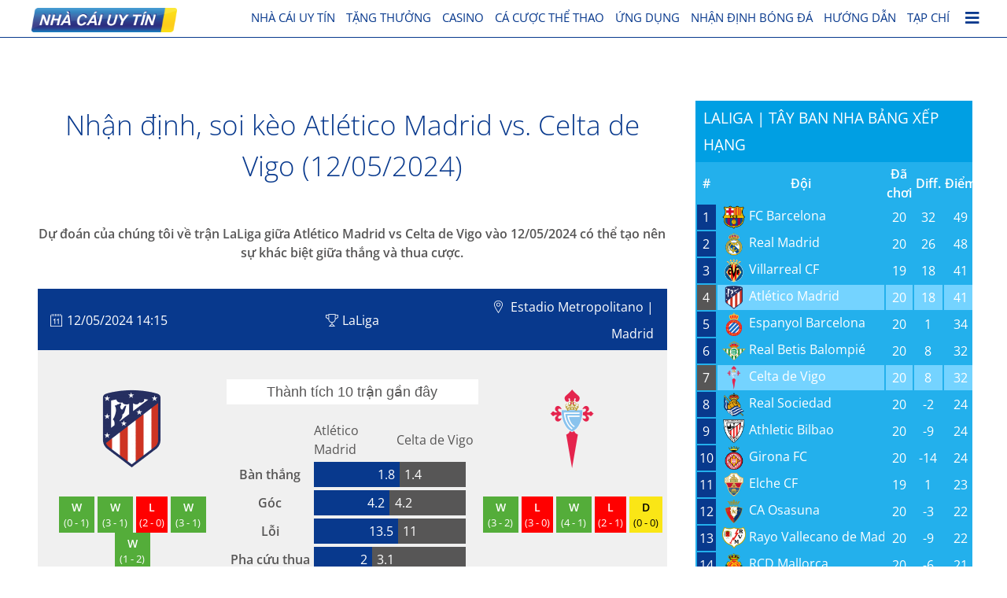

--- FILE ---
content_type: text/html; charset=UTF-8
request_url: https://www.8888bet.org/meo/soikeo-atleticomadrid-celtadevigo-12-05-2024/
body_size: 34286
content:
<!doctype html>
<html lang="vi">
<head><meta charset="UTF-8"><script>if(navigator.userAgent.match(/MSIE|Internet Explorer/i)||navigator.userAgent.match(/Trident\/7\..*?rv:11/i)){var href=document.location.href;if(!href.match(/[?&]nowprocket/)){if(href.indexOf("?")==-1){if(href.indexOf("#")==-1){document.location.href=href+"?nowprocket=1"}else{document.location.href=href.replace("#","?nowprocket=1#")}}else{if(href.indexOf("#")==-1){document.location.href=href+"&nowprocket=1"}else{document.location.href=href.replace("#","&nowprocket=1#")}}}}</script><script>(()=>{class RocketLazyLoadScripts{constructor(){this.v="2.0.4",this.userEvents=["keydown","keyup","mousedown","mouseup","mousemove","mouseover","mouseout","touchmove","touchstart","touchend","touchcancel","wheel","click","dblclick","input"],this.attributeEvents=["onblur","onclick","oncontextmenu","ondblclick","onfocus","onmousedown","onmouseenter","onmouseleave","onmousemove","onmouseout","onmouseover","onmouseup","onmousewheel","onscroll","onsubmit"]}async t(){this.i(),this.o(),/iP(ad|hone)/.test(navigator.userAgent)&&this.h(),this.u(),this.l(this),this.m(),this.k(this),this.p(this),this._(),await Promise.all([this.R(),this.L()]),this.lastBreath=Date.now(),this.S(this),this.P(),this.D(),this.O(),this.M(),await this.C(this.delayedScripts.normal),await this.C(this.delayedScripts.defer),await this.C(this.delayedScripts.async),await this.T(),await this.F(),await this.j(),await this.A(),window.dispatchEvent(new Event("rocket-allScriptsLoaded")),this.everythingLoaded=!0,this.lastTouchEnd&&await new Promise(t=>setTimeout(t,500-Date.now()+this.lastTouchEnd)),this.I(),this.H(),this.U(),this.W()}i(){this.CSPIssue=sessionStorage.getItem("rocketCSPIssue"),document.addEventListener("securitypolicyviolation",t=>{this.CSPIssue||"script-src-elem"!==t.violatedDirective||"data"!==t.blockedURI||(this.CSPIssue=!0,sessionStorage.setItem("rocketCSPIssue",!0))},{isRocket:!0})}o(){window.addEventListener("pageshow",t=>{this.persisted=t.persisted,this.realWindowLoadedFired=!0},{isRocket:!0}),window.addEventListener("pagehide",()=>{this.onFirstUserAction=null},{isRocket:!0})}h(){let t;function e(e){t=e}window.addEventListener("touchstart",e,{isRocket:!0}),window.addEventListener("touchend",function i(o){o.changedTouches[0]&&t.changedTouches[0]&&Math.abs(o.changedTouches[0].pageX-t.changedTouches[0].pageX)<10&&Math.abs(o.changedTouches[0].pageY-t.changedTouches[0].pageY)<10&&o.timeStamp-t.timeStamp<200&&(window.removeEventListener("touchstart",e,{isRocket:!0}),window.removeEventListener("touchend",i,{isRocket:!0}),"INPUT"===o.target.tagName&&"text"===o.target.type||(o.target.dispatchEvent(new TouchEvent("touchend",{target:o.target,bubbles:!0})),o.target.dispatchEvent(new MouseEvent("mouseover",{target:o.target,bubbles:!0})),o.target.dispatchEvent(new PointerEvent("click",{target:o.target,bubbles:!0,cancelable:!0,detail:1,clientX:o.changedTouches[0].clientX,clientY:o.changedTouches[0].clientY})),event.preventDefault()))},{isRocket:!0})}q(t){this.userActionTriggered||("mousemove"!==t.type||this.firstMousemoveIgnored?"keyup"===t.type||"mouseover"===t.type||"mouseout"===t.type||(this.userActionTriggered=!0,this.onFirstUserAction&&this.onFirstUserAction()):this.firstMousemoveIgnored=!0),"click"===t.type&&t.preventDefault(),t.stopPropagation(),t.stopImmediatePropagation(),"touchstart"===this.lastEvent&&"touchend"===t.type&&(this.lastTouchEnd=Date.now()),"click"===t.type&&(this.lastTouchEnd=0),this.lastEvent=t.type,t.composedPath&&t.composedPath()[0].getRootNode()instanceof ShadowRoot&&(t.rocketTarget=t.composedPath()[0]),this.savedUserEvents.push(t)}u(){this.savedUserEvents=[],this.userEventHandler=this.q.bind(this),this.userEvents.forEach(t=>window.addEventListener(t,this.userEventHandler,{passive:!1,isRocket:!0})),document.addEventListener("visibilitychange",this.userEventHandler,{isRocket:!0})}U(){this.userEvents.forEach(t=>window.removeEventListener(t,this.userEventHandler,{passive:!1,isRocket:!0})),document.removeEventListener("visibilitychange",this.userEventHandler,{isRocket:!0}),this.savedUserEvents.forEach(t=>{(t.rocketTarget||t.target).dispatchEvent(new window[t.constructor.name](t.type,t))})}m(){const t="return false",e=Array.from(this.attributeEvents,t=>"data-rocket-"+t),i="["+this.attributeEvents.join("],[")+"]",o="[data-rocket-"+this.attributeEvents.join("],[data-rocket-")+"]",s=(e,i,o)=>{o&&o!==t&&(e.setAttribute("data-rocket-"+i,o),e["rocket"+i]=new Function("event",o),e.setAttribute(i,t))};new MutationObserver(t=>{for(const n of t)"attributes"===n.type&&(n.attributeName.startsWith("data-rocket-")||this.everythingLoaded?n.attributeName.startsWith("data-rocket-")&&this.everythingLoaded&&this.N(n.target,n.attributeName.substring(12)):s(n.target,n.attributeName,n.target.getAttribute(n.attributeName))),"childList"===n.type&&n.addedNodes.forEach(t=>{if(t.nodeType===Node.ELEMENT_NODE)if(this.everythingLoaded)for(const i of[t,...t.querySelectorAll(o)])for(const t of i.getAttributeNames())e.includes(t)&&this.N(i,t.substring(12));else for(const e of[t,...t.querySelectorAll(i)])for(const t of e.getAttributeNames())this.attributeEvents.includes(t)&&s(e,t,e.getAttribute(t))})}).observe(document,{subtree:!0,childList:!0,attributeFilter:[...this.attributeEvents,...e]})}I(){this.attributeEvents.forEach(t=>{document.querySelectorAll("[data-rocket-"+t+"]").forEach(e=>{this.N(e,t)})})}N(t,e){const i=t.getAttribute("data-rocket-"+e);i&&(t.setAttribute(e,i),t.removeAttribute("data-rocket-"+e))}k(t){Object.defineProperty(HTMLElement.prototype,"onclick",{get(){return this.rocketonclick||null},set(e){this.rocketonclick=e,this.setAttribute(t.everythingLoaded?"onclick":"data-rocket-onclick","this.rocketonclick(event)")}})}S(t){function e(e,i){let o=e[i];e[i]=null,Object.defineProperty(e,i,{get:()=>o,set(s){t.everythingLoaded?o=s:e["rocket"+i]=o=s}})}e(document,"onreadystatechange"),e(window,"onload"),e(window,"onpageshow");try{Object.defineProperty(document,"readyState",{get:()=>t.rocketReadyState,set(e){t.rocketReadyState=e},configurable:!0}),document.readyState="loading"}catch(t){console.log("WPRocket DJE readyState conflict, bypassing")}}l(t){this.originalAddEventListener=EventTarget.prototype.addEventListener,this.originalRemoveEventListener=EventTarget.prototype.removeEventListener,this.savedEventListeners=[],EventTarget.prototype.addEventListener=function(e,i,o){o&&o.isRocket||!t.B(e,this)&&!t.userEvents.includes(e)||t.B(e,this)&&!t.userActionTriggered||e.startsWith("rocket-")||t.everythingLoaded?t.originalAddEventListener.call(this,e,i,o):(t.savedEventListeners.push({target:this,remove:!1,type:e,func:i,options:o}),"mouseenter"!==e&&"mouseleave"!==e||t.originalAddEventListener.call(this,e,t.savedUserEvents.push,o))},EventTarget.prototype.removeEventListener=function(e,i,o){o&&o.isRocket||!t.B(e,this)&&!t.userEvents.includes(e)||t.B(e,this)&&!t.userActionTriggered||e.startsWith("rocket-")||t.everythingLoaded?t.originalRemoveEventListener.call(this,e,i,o):t.savedEventListeners.push({target:this,remove:!0,type:e,func:i,options:o})}}J(t,e){this.savedEventListeners=this.savedEventListeners.filter(i=>{let o=i.type,s=i.target||window;return e!==o||t!==s||(this.B(o,s)&&(i.type="rocket-"+o),this.$(i),!1)})}H(){EventTarget.prototype.addEventListener=this.originalAddEventListener,EventTarget.prototype.removeEventListener=this.originalRemoveEventListener,this.savedEventListeners.forEach(t=>this.$(t))}$(t){t.remove?this.originalRemoveEventListener.call(t.target,t.type,t.func,t.options):this.originalAddEventListener.call(t.target,t.type,t.func,t.options)}p(t){let e;function i(e){return t.everythingLoaded?e:e.split(" ").map(t=>"load"===t||t.startsWith("load.")?"rocket-jquery-load":t).join(" ")}function o(o){function s(e){const s=o.fn[e];o.fn[e]=o.fn.init.prototype[e]=function(){return this[0]===window&&t.userActionTriggered&&("string"==typeof arguments[0]||arguments[0]instanceof String?arguments[0]=i(arguments[0]):"object"==typeof arguments[0]&&Object.keys(arguments[0]).forEach(t=>{const e=arguments[0][t];delete arguments[0][t],arguments[0][i(t)]=e})),s.apply(this,arguments),this}}if(o&&o.fn&&!t.allJQueries.includes(o)){const e={DOMContentLoaded:[],"rocket-DOMContentLoaded":[]};for(const t in e)document.addEventListener(t,()=>{e[t].forEach(t=>t())},{isRocket:!0});o.fn.ready=o.fn.init.prototype.ready=function(i){function s(){parseInt(o.fn.jquery)>2?setTimeout(()=>i.bind(document)(o)):i.bind(document)(o)}return"function"==typeof i&&(t.realDomReadyFired?!t.userActionTriggered||t.fauxDomReadyFired?s():e["rocket-DOMContentLoaded"].push(s):e.DOMContentLoaded.push(s)),o([])},s("on"),s("one"),s("off"),t.allJQueries.push(o)}e=o}t.allJQueries=[],o(window.jQuery),Object.defineProperty(window,"jQuery",{get:()=>e,set(t){o(t)}})}P(){const t=new Map;document.write=document.writeln=function(e){const i=document.currentScript,o=document.createRange(),s=i.parentElement;let n=t.get(i);void 0===n&&(n=i.nextSibling,t.set(i,n));const c=document.createDocumentFragment();o.setStart(c,0),c.appendChild(o.createContextualFragment(e)),s.insertBefore(c,n)}}async R(){return new Promise(t=>{this.userActionTriggered?t():this.onFirstUserAction=t})}async L(){return new Promise(t=>{document.addEventListener("DOMContentLoaded",()=>{this.realDomReadyFired=!0,t()},{isRocket:!0})})}async j(){return this.realWindowLoadedFired?Promise.resolve():new Promise(t=>{window.addEventListener("load",t,{isRocket:!0})})}M(){this.pendingScripts=[];this.scriptsMutationObserver=new MutationObserver(t=>{for(const e of t)e.addedNodes.forEach(t=>{"SCRIPT"!==t.tagName||t.noModule||t.isWPRocket||this.pendingScripts.push({script:t,promise:new Promise(e=>{const i=()=>{const i=this.pendingScripts.findIndex(e=>e.script===t);i>=0&&this.pendingScripts.splice(i,1),e()};t.addEventListener("load",i,{isRocket:!0}),t.addEventListener("error",i,{isRocket:!0}),setTimeout(i,1e3)})})})}),this.scriptsMutationObserver.observe(document,{childList:!0,subtree:!0})}async F(){await this.X(),this.pendingScripts.length?(await this.pendingScripts[0].promise,await this.F()):this.scriptsMutationObserver.disconnect()}D(){this.delayedScripts={normal:[],async:[],defer:[]},document.querySelectorAll("script[type$=rocketlazyloadscript]").forEach(t=>{t.hasAttribute("data-rocket-src")?t.hasAttribute("async")&&!1!==t.async?this.delayedScripts.async.push(t):t.hasAttribute("defer")&&!1!==t.defer||"module"===t.getAttribute("data-rocket-type")?this.delayedScripts.defer.push(t):this.delayedScripts.normal.push(t):this.delayedScripts.normal.push(t)})}async _(){await this.L();let t=[];document.querySelectorAll("script[type$=rocketlazyloadscript][data-rocket-src]").forEach(e=>{let i=e.getAttribute("data-rocket-src");if(i&&!i.startsWith("data:")){i.startsWith("//")&&(i=location.protocol+i);try{const o=new URL(i).origin;o!==location.origin&&t.push({src:o,crossOrigin:e.crossOrigin||"module"===e.getAttribute("data-rocket-type")})}catch(t){}}}),t=[...new Map(t.map(t=>[JSON.stringify(t),t])).values()],this.Y(t,"preconnect")}async G(t){if(await this.K(),!0!==t.noModule||!("noModule"in HTMLScriptElement.prototype))return new Promise(e=>{let i;function o(){(i||t).setAttribute("data-rocket-status","executed"),e()}try{if(navigator.userAgent.includes("Firefox/")||""===navigator.vendor||this.CSPIssue)i=document.createElement("script"),[...t.attributes].forEach(t=>{let e=t.nodeName;"type"!==e&&("data-rocket-type"===e&&(e="type"),"data-rocket-src"===e&&(e="src"),i.setAttribute(e,t.nodeValue))}),t.text&&(i.text=t.text),t.nonce&&(i.nonce=t.nonce),i.hasAttribute("src")?(i.addEventListener("load",o,{isRocket:!0}),i.addEventListener("error",()=>{i.setAttribute("data-rocket-status","failed-network"),e()},{isRocket:!0}),setTimeout(()=>{i.isConnected||e()},1)):(i.text=t.text,o()),i.isWPRocket=!0,t.parentNode.replaceChild(i,t);else{const i=t.getAttribute("data-rocket-type"),s=t.getAttribute("data-rocket-src");i?(t.type=i,t.removeAttribute("data-rocket-type")):t.removeAttribute("type"),t.addEventListener("load",o,{isRocket:!0}),t.addEventListener("error",i=>{this.CSPIssue&&i.target.src.startsWith("data:")?(console.log("WPRocket: CSP fallback activated"),t.removeAttribute("src"),this.G(t).then(e)):(t.setAttribute("data-rocket-status","failed-network"),e())},{isRocket:!0}),s?(t.fetchPriority="high",t.removeAttribute("data-rocket-src"),t.src=s):t.src="data:text/javascript;base64,"+window.btoa(unescape(encodeURIComponent(t.text)))}}catch(i){t.setAttribute("data-rocket-status","failed-transform"),e()}});t.setAttribute("data-rocket-status","skipped")}async C(t){const e=t.shift();return e?(e.isConnected&&await this.G(e),this.C(t)):Promise.resolve()}O(){this.Y([...this.delayedScripts.normal,...this.delayedScripts.defer,...this.delayedScripts.async],"preload")}Y(t,e){this.trash=this.trash||[];let i=!0;var o=document.createDocumentFragment();t.forEach(t=>{const s=t.getAttribute&&t.getAttribute("data-rocket-src")||t.src;if(s&&!s.startsWith("data:")){const n=document.createElement("link");n.href=s,n.rel=e,"preconnect"!==e&&(n.as="script",n.fetchPriority=i?"high":"low"),t.getAttribute&&"module"===t.getAttribute("data-rocket-type")&&(n.crossOrigin=!0),t.crossOrigin&&(n.crossOrigin=t.crossOrigin),t.integrity&&(n.integrity=t.integrity),t.nonce&&(n.nonce=t.nonce),o.appendChild(n),this.trash.push(n),i=!1}}),document.head.appendChild(o)}W(){this.trash.forEach(t=>t.remove())}async T(){try{document.readyState="interactive"}catch(t){}this.fauxDomReadyFired=!0;try{await this.K(),this.J(document,"readystatechange"),document.dispatchEvent(new Event("rocket-readystatechange")),await this.K(),document.rocketonreadystatechange&&document.rocketonreadystatechange(),await this.K(),this.J(document,"DOMContentLoaded"),document.dispatchEvent(new Event("rocket-DOMContentLoaded")),await this.K(),this.J(window,"DOMContentLoaded"),window.dispatchEvent(new Event("rocket-DOMContentLoaded"))}catch(t){console.error(t)}}async A(){try{document.readyState="complete"}catch(t){}try{await this.K(),this.J(document,"readystatechange"),document.dispatchEvent(new Event("rocket-readystatechange")),await this.K(),document.rocketonreadystatechange&&document.rocketonreadystatechange(),await this.K(),this.J(window,"load"),window.dispatchEvent(new Event("rocket-load")),await this.K(),window.rocketonload&&window.rocketonload(),await this.K(),this.allJQueries.forEach(t=>t(window).trigger("rocket-jquery-load")),await this.K(),this.J(window,"pageshow");const t=new Event("rocket-pageshow");t.persisted=this.persisted,window.dispatchEvent(t),await this.K(),window.rocketonpageshow&&window.rocketonpageshow({persisted:this.persisted})}catch(t){console.error(t)}}async K(){Date.now()-this.lastBreath>45&&(await this.X(),this.lastBreath=Date.now())}async X(){return document.hidden?new Promise(t=>setTimeout(t)):new Promise(t=>requestAnimationFrame(t))}B(t,e){return e===document&&"readystatechange"===t||(e===document&&"DOMContentLoaded"===t||(e===window&&"DOMContentLoaded"===t||(e===window&&"load"===t||e===window&&"pageshow"===t)))}static run(){(new RocketLazyLoadScripts).t()}}RocketLazyLoadScripts.run()})();</script>
	
	<meta name="viewport" content="width=device-width, initial-scale=1">
	<link rel="profile" href="https://gmpg.org/xfn/11">
    <meta name="google-site-verification" content="wUMg_P31snr4djiT3NeE11ewQpc0JbkDqEe8hI72oww" />
	<meta name='robots' content='index, follow, max-image-preview:large, max-snippet:-1, max-video-preview:-1' />
	<style></style>
	
	<!-- This site is optimized with the Yoast SEO plugin v26.8 - https://yoast.com/product/yoast-seo-wordpress/ -->
	<title>Xem trước và tỷ lệ cược trận Atlético Madrid vs Celta de Vigo (12/05/2024)</title>
<link crossorigin data-rocket-preload as="font" href="https://www.8888bet.org/wp-content/themes/alp_master/fonts/googlefonts/open-sans-v40-latin_vietnamese-300.woff2" rel="preload">
<link crossorigin data-rocket-preload as="font" href="https://www.8888bet.org/wp-content/themes/alp_master/fonts/googlefonts/open-sans-v40-latin_vietnamese-regular.woff2" rel="preload">
<link crossorigin data-rocket-preload as="font" href="https://www.8888bet.org/wp-content/themes/alp_master/fonts/googlefonts/open-sans-v40-latin_vietnamese-600.woff2" rel="preload">
<link crossorigin data-rocket-preload as="font" href="https://www.8888bet.org/wp-content/themes/alp_master/fonts/fontawesome/webfonts/fa-solid-900.woff2" rel="preload">
<link crossorigin data-rocket-preload as="font" href="https://www.8888bet.org/wp-content/plugins/mobile-menu/includes/css/font/mobmenu.woff2?31192480" rel="preload">
<style id="wpr-usedcss">img.emoji{display:inline!important;border:none!important;box-shadow:none!important;height:1em!important;width:1em!important;margin:0 .07em!important;vertical-align:-.1em!important;background:0 0!important;padding:0!important}:where(.wp-block-button__link){border-radius:9999px;box-shadow:none;padding:calc(.667em + 2px) calc(1.333em + 2px);text-decoration:none}:where(.wp-block-calendar table:not(.has-background) th){background:#ddd}:where(.wp-block-columns){margin-bottom:1.75em}:where(.wp-block-columns.has-background){padding:1.25em 2.375em}.wp-block-column{flex-grow:1;min-width:0;overflow-wrap:break-word;word-break:break-word}:where(.wp-block-post-comments input[type=submit]){border:none}:where(.wp-block-cover-image:not(.has-text-color)),:where(.wp-block-cover:not(.has-text-color)){color:#fff}:where(.wp-block-cover-image.is-light:not(.has-text-color)),:where(.wp-block-cover.is-light:not(.has-text-color)){color:#000}:where(.wp-block-file){margin-bottom:1.5em}:where(.wp-block-file__button){border-radius:2em;display:inline-block;padding:.5em 1em}:where(.wp-block-file__button):is(a):active,:where(.wp-block-file__button):is(a):focus,:where(.wp-block-file__button):is(a):hover,:where(.wp-block-file__button):is(a):visited{box-shadow:none;color:#fff;opacity:.85;text-decoration:none}.wp-block-group{box-sizing:border-box}:where(.wp-block-latest-comments:not([style*=line-height] .wp-block-latest-comments__comment)){line-height:1.1}:where(.wp-block-latest-comments:not([style*=line-height] .wp-block-latest-comments__comment-excerpt p)){line-height:1.8}ul{box-sizing:border-box}:where(.wp-block-navigation.has-background .wp-block-navigation-item a:not(.wp-element-button)),:where(.wp-block-navigation.has-background .wp-block-navigation-submenu a:not(.wp-element-button)){padding:.5em 1em}:where(.wp-block-navigation .wp-block-navigation__submenu-container .wp-block-navigation-item a:not(.wp-element-button)),:where(.wp-block-navigation .wp-block-navigation__submenu-container .wp-block-navigation-submenu a:not(.wp-element-button)),:where(.wp-block-navigation .wp-block-navigation__submenu-container .wp-block-navigation-submenu button.wp-block-navigation-item__content),:where(.wp-block-navigation .wp-block-navigation__submenu-container .wp-block-pages-list__item button.wp-block-navigation-item__content){padding:.5em 1em}:where(p.has-text-color:not(.has-link-color)) a{color:inherit}:where(.wp-block-post-excerpt){margin-bottom:var(--wp--style--block-gap);margin-top:var(--wp--style--block-gap)}:where(.wp-block-preformatted.has-background){padding:1.25em 2.375em}:where(.wp-block-pullquote){margin:0 0 1em}:where(.wp-block-search__button){border:1px solid #ccc;padding:6px 10px}:where(.wp-block-search__button-inside .wp-block-search__inside-wrapper){border:1px solid #949494;box-sizing:border-box;padding:4px}:where(.wp-block-search__button-inside .wp-block-search__inside-wrapper) .wp-block-search__input{border:none;border-radius:0;padding:0 4px}:where(.wp-block-search__button-inside .wp-block-search__inside-wrapper) .wp-block-search__input:focus{outline:0}:where(.wp-block-search__button-inside .wp-block-search__inside-wrapper) :where(.wp-block-search__button){padding:4px 8px}:where(.wp-block-term-description){margin-bottom:var(--wp--style--block-gap);margin-top:var(--wp--style--block-gap)}:where(pre.wp-block-verse){font-family:inherit}:root{--wp--preset--font-size--normal:16px;--wp--preset--font-size--huge:42px}.aligncenter{clear:both}html :where(.has-border-color){border-style:solid}html :where([style*=border-top-color]){border-top-style:solid}html :where([style*=border-right-color]){border-right-style:solid}html :where([style*=border-bottom-color]){border-bottom-style:solid}html :where([style*=border-left-color]){border-left-style:solid}html :where([style*=border-width]){border-style:solid}html :where([style*=border-top-width]){border-top-style:solid}html :where([style*=border-right-width]){border-right-style:solid}html :where([style*=border-bottom-width]){border-bottom-style:solid}html :where([style*=border-left-width]){border-left-style:solid}html :where(img[class*=wp-image-]){height:auto;max-width:100%}:where(figure){margin:0 0 1em}html :where(.is-position-sticky){--wp-admin--admin-bar--position-offset:var(--wp-admin--admin-bar--height,0px)}body{--wp--preset--color--black:#000000;--wp--preset--color--cyan-bluish-gray:#abb8c3;--wp--preset--color--white:#ffffff;--wp--preset--color--pale-pink:#f78da7;--wp--preset--color--vivid-red:#cf2e2e;--wp--preset--color--luminous-vivid-orange:#ff6900;--wp--preset--color--luminous-vivid-amber:#fcb900;--wp--preset--color--light-green-cyan:#7bdcb5;--wp--preset--color--vivid-green-cyan:#00d084;--wp--preset--color--pale-cyan-blue:#8ed1fc;--wp--preset--color--vivid-cyan-blue:#0693e3;--wp--preset--color--vivid-purple:#9b51e0;--wp--preset--gradient--vivid-cyan-blue-to-vivid-purple:linear-gradient(135deg,rgba(6, 147, 227, 1) 0%,rgb(155, 81, 224) 100%);--wp--preset--gradient--light-green-cyan-to-vivid-green-cyan:linear-gradient(135deg,rgb(122, 220, 180) 0%,rgb(0, 208, 130) 100%);--wp--preset--gradient--luminous-vivid-amber-to-luminous-vivid-orange:linear-gradient(135deg,rgba(252, 185, 0, 1) 0%,rgba(255, 105, 0, 1) 100%);--wp--preset--gradient--luminous-vivid-orange-to-vivid-red:linear-gradient(135deg,rgba(255, 105, 0, 1) 0%,rgb(207, 46, 46) 100%);--wp--preset--gradient--very-light-gray-to-cyan-bluish-gray:linear-gradient(135deg,rgb(238, 238, 238) 0%,rgb(169, 184, 195) 100%);--wp--preset--gradient--cool-to-warm-spectrum:linear-gradient(135deg,rgb(74, 234, 220) 0%,rgb(151, 120, 209) 20%,rgb(207, 42, 186) 40%,rgb(238, 44, 130) 60%,rgb(251, 105, 98) 80%,rgb(254, 248, 76) 100%);--wp--preset--gradient--blush-light-purple:linear-gradient(135deg,rgb(255, 206, 236) 0%,rgb(152, 150, 240) 100%);--wp--preset--gradient--blush-bordeaux:linear-gradient(135deg,rgb(254, 205, 165) 0%,rgb(254, 45, 45) 50%,rgb(107, 0, 62) 100%);--wp--preset--gradient--luminous-dusk:linear-gradient(135deg,rgb(255, 203, 112) 0%,rgb(199, 81, 192) 50%,rgb(65, 88, 208) 100%);--wp--preset--gradient--pale-ocean:linear-gradient(135deg,rgb(255, 245, 203) 0%,rgb(182, 227, 212) 50%,rgb(51, 167, 181) 100%);--wp--preset--gradient--electric-grass:linear-gradient(135deg,rgb(202, 248, 128) 0%,rgb(113, 206, 126) 100%);--wp--preset--gradient--midnight:linear-gradient(135deg,rgb(2, 3, 129) 0%,rgb(40, 116, 252) 100%);--wp--preset--font-size--small:13px;--wp--preset--font-size--medium:20px;--wp--preset--font-size--large:36px;--wp--preset--font-size--x-large:42px;--wp--preset--spacing--20:0.44rem;--wp--preset--spacing--30:0.67rem;--wp--preset--spacing--40:1rem;--wp--preset--spacing--50:1.5rem;--wp--preset--spacing--60:2.25rem;--wp--preset--spacing--70:3.38rem;--wp--preset--spacing--80:5.06rem;--wp--preset--shadow--natural:6px 6px 9px rgba(0, 0, 0, .2);--wp--preset--shadow--deep:12px 12px 50px rgba(0, 0, 0, .4);--wp--preset--shadow--sharp:6px 6px 0px rgba(0, 0, 0, .2);--wp--preset--shadow--outlined:6px 6px 0px -3px rgba(255, 255, 255, 1),6px 6px rgba(0, 0, 0, 1);--wp--preset--shadow--crisp:6px 6px 0px rgba(0, 0, 0, 1)}:where(.is-layout-flex){gap:.5em}:where(.is-layout-grid){gap:.5em}:where(.wp-block-post-template.is-layout-flex){gap:1.25em}:where(.wp-block-post-template.is-layout-grid){gap:1.25em}:where(.wp-block-columns.is-layout-flex){gap:2em}:where(.wp-block-columns.is-layout-grid){gap:2em}section.emEffPred_header{display:inline-block;margin:10px 1%;padding:10px 0;width:98%}section.emEffPred_header h1,section.emEffPred_header h1+p{background-color:none;text-align:center}section.emEffPred_header p{display:inline-block;font-weight:700;padding:10px 0;width:100%}span.emEffPred_header{box-sizing:initial;display:inline-block;line-height:2em;overflow:hidden;padding:5px 2%;width:96%}.emEffPred_header span{vertical-align:middle}.emEffPred_headComp,.emEffPred_headStadium,.emEffPred_headerTime{display:inline-block;width:100%}.emEffPred_icnComp,.emEffPred_icnDate,.emEffPred_icnLoc{display:inline-block;height:16px;margin-right:5px;vertical-align:middle;width:16px}.emEffPred_icnDate{background:url(https://www.8888bet.org/wp-content/uploads/effectfulPrediction/images/date.png) no-repeat}.emEffPred_headerTime time{vertical-align:middle}.emEffPred_icnComp{background:url(https://www.8888bet.org/wp-content/uploads/effectfulPrediction/images/competition.png) no-repeat}.emEffPred_icnLoc{background:url(https://www.8888bet.org/wp-content/uploads/effectfulPrediction/images/location.png) no-repeat}.emEffPred_headerPerform,.emEffPred_headerTeam1,.emEffPred_headerTeam2{display:inline-block;min-height:200px}.emEffPred_headerTeams{background-color:#f0f0f0;display:inline-block;padding-bottom:20px;width:100%}.emEffPred_headerTeam1,.emEffPred_headerTeam2{float:left;padding-top:50px;text-align:center;width:50%}.emEffPred_headerPerform{margin-top:20px;width:100%}.emEffPred_headerTeam2{float:right}.performance{margin-top:30px;text-align:center}.performance span{display:inline-block;font-size:.5em;margin:0 2px;padding:3px 0}.performance span b{display:inline-block;font-size:1.1em;width:100%}.winDraw_l{background-color:red;color:#fff}.winDraw_d{background-color:#fae616;color:#000}.winDraw_w{background-color:#54ad3a;color:#fff}.emEffPred_headerPerform h3{display:inline-block;font-size:1.1em;font-weight:400;padding:3px 0;text-align:center;width:100%}.emEffPred_headerPerform table{width:100%}.emEffPred_headerPerform th{width:34%}.emEffPred_headerPerform td{width:33%}.perf1,.perf2{display:inline-block;max-width:72%;min-width:22%;padding:4px 3%}.perf1{background:#08398d;color:#fff;padding-left:0;text-align:right}.perf2{background:#575656;color:#fff;padding-right:0;text-align:left}.emEffPred_singleBets{box-sizing:initial;display:inline-block;margin:10px 1%;width:98%}.emEffPred_singleBetBox{border:thin solid #d3d3d3;display:inline-block;margin:10px 0;vertical-align:top;width:100%}.emEffPred_singleBetBox h3{font-size:1.3em;line-height:2em;margin:0;text-align:center;text-transform:uppercase;width:100%}.emEffPred_singleBetBox i{display:inline-block;font-size:.8em;margin:5px 1%;text-align:center;width:98%}.emEffPred_singleBetBox b{border-bottom:thin solid #d3d3d3;display:inline-block;font-size:1.5em;line-height:1.8em;padding:15px 0;text-align:center;text-transform:uppercase;width:100%}.emEffPred_singleBetBox>div{padding:0;text-align:center}.emEffPred_singleBetBox>div>span{display:inline-block;margin:0 15px;vertical-align:middle}.emEffPred_singleBetOdd{font-size:1.3em;padding:8px 10px}.emEffPred_singleBetLogo{display:inline-block;margin:0 15px;max-height:30px;vertical-align:middle;max-width:100px}.emEffPred_placeBet{display:inline-block;font-size:1.2em;line-height:2em;padding:5px 0;text-align:center;width:100%}.emEffPred_placeBet span{display:inline-block;vertical-align:middle}.emEffPred_goToArrw{background:url(https://www.8888bet.org/wp-content/uploads/effectfulPrediction/images/arrow.png) no-repeat;background-position:center;display:inline-block;height:15px!important;margin-left:10px;width:9px}.emEffPred_disclaimer,.emEffPred_expertTip{display:inline-block;margin:10px 1%;width:98%}.emEffPred_expertTip>div{background-color:#555;color:#fff;margin:15px 0 0;padding:0;text-transform:uppercase}.emEffPred_expertTip>p:last-child{margin-top:15px}.emEffPred_expertTip>div>span:not(:last-child){display:inline-block;font-size:1.3em;vertical-align:middle}.emEffPred_expertTipOutcome{font-size:1.1em;margin:0 10px}.emEffPred_expertTipOdd{font-size:1.1em;margin:0 1%;padding:10px 0;width:98%;text-align:center}.emEffPred_expertTipOdd b{font-size:1.2em}.emEffPred_expertTipIcon{background:url(https://www.8888bet.org/wp-content/uploads/effectfulPrediction/images/expertTip.png) no-repeat;background-color:#fae616;background-position:center;display:inline-block;height:50px!important;width:50px}.emEffPred_expertTipCTA{display:inline-block;float:right;font-size:1.4em;font-weight:700;line-height:45px;margin:0 0 8px;padding:0 10px;width:100%;text-align:center}.emEffPred_expertTipCTA span{display:inline-block;vertical-align:middle}.emEffPred_head2head{background-color:#fff;display:inline-block;margin:10px 1%;width:98%}.emEffPred_head2headBox{background-color:#f0f0f0;display:inline-block;margin:10px 0;vertical-align:top;width:100%}.emEffPred_head2headBox h3{box-sizing:initial;display:inline-block;line-height:2em;margin:0;overflow:hidden;padding:0 2%;width:96%}.emEffPred_head2headBox ul{margin:5px 2%}.emEffPred_head2headBox ul>li:first-child{border:none}.emEffPred_head2headBox ul>li{border-top:thin solid #fbfbfb;display:inline-block;padding:10px 0;width:100%}.lastMatch_score,.lastMatch_teams{display:inline-block;font-size:1.1em;font-weight:700;width:85%}.lastMatch_score{float:right;text-align:right;width:15%}.lastMatch_compDate{display:inline-block;width:100%}.emEffPred_oddsComparison{background-color:#fff;display:inline-block;overflow-x:scroll;margin:10px 1%;padding:10px 0;width:98%}.emEffPred_oddsComparison h2{display:inline-block;font-size:1.4em;padding:0;width:100%}.emEffPred_oddsComparison h3{box-sizing:initial;display:inline-block;font-size:1em;font-weight:400;line-height:2em;padding:0 1%;text-transform:uppercase;width:98%}.emEffPred_oddsComparison table{width:100%}.emEffPred_oddsComparison tr{border:none;line-height:2em}.emEffPred_oddsComparison td b,.emEffPred_oddsComparison td span{background-color:#f0f0f0;display:inline-block;min-width:40px;padding:3px}.emEffPred_oddsComparison td b{background:#08398d;color:#fff}.emEffPred_oddsComparison td i{border-bottom:thin solid #bbb;padding-bottom:5px}.oddsCompare4 th{width:25%}.emEffPred_oddsComparison td,.emEffPred_oddsComparison th{text-align:center}.emEffPred_oddsComparison td img{width:100px}.emEffPred_oddsComparison .bestOdd{background:#23b0ec;color:#fff}.emEffPred_otherMatches{display:inline-block;width:100%}.emEffPred_otherMatches a{display:inline-block;margin:5px}.emEffPred_standings{background:#23b0ec;color:#fff;display:inline-block;margin:10px 1%;overflow-x:scroll;width:98%}.emEffPred_standings h4{background:#009fe3;color:#fff;font-size:1.2em;font-weight:400;line-height:1.8em;margin:0;padding:5px 0 5px 10px;text-transform:uppercase}.emEffPred_standings tr{border:solid #23b0ec;border-left:none;border-right:none}.emEffPred_standings td,.emEffPred_standings th{text-align:center}.emEffPred_standings td{overflow:hidden;padding:.1em .4em;white-space:nowrap}.emEffPred_standings img{height:30px;vertical-align:middle}.emEffPred_standings .emEffPred_tablePos{background-color:#08398d;color:#fff;padding:3px;text-align:center}.emEffPred_standings .emEffPred_tableTeam{text-align:left}.emEffPred_standings .emEffPred_teamPos{background-color:#74d3ff}.emEffPred_standings .emEffPred_teamPos .emEffPred_tablePos{background-color:#575656}.emEffPred_statistics{box-sizing:initial;background:#23b0ec;margin:10px 1%;padding:10px 1%;width:96%}.emEffPred_statistics h2{border:none!important;color:#fff!important;margin-top:5px;margin-bottom:20px;padding-top:0}.allOuts3{display:inline-block;width:100%}.allOuts3Mrkt,.allOuts3_1,.allOuts3_2,.allOuts3_3{display:inline-block;padding:15px 0;text-align:center}.allOuts3_1 b,.allOuts3_2 b,.allOuts3_3 b{display:inline-block;overflow:hidden;white-space:nowrap;width:100%}.allOuts3_1{background:#08398d;color:#fff;width:100%}.allOuts3_2{background:#fff;color:#08398d;width:60%}.allOuts3_3{background:#888;color:#fff;width:40%}.allOuts3Mrkt{color:#08398d;height:20px;width:100%}.allOuts2{display:inline-block;margin:0 .5%;vertical-align:top;width:99%}.allOuts2 li{list-style:none;margin:2px 0}.allOuts2Mrkt{display:inline-block;width:30%}.allOuts2 span:last-child{display:inline-block;width:70%}.allOuts2_1,.allOuts2_2{display:inline-block;font-size:.9em;line-height:1.5em}.allOuts2_1 b,.allOuts2_2 b{display:inline-block;width:100%}.allOuts2 .allOuts2_1,.allOuts2 .allOuts2_2{min-width:34%;max-width:64%}.allOuts2 .allOuts2_1{box-sizing:initial;background:#08398d;color:#fff;padding-left:1%;text-align:left;width:59%}.allOuts2 .allOuts2_2{box-sizing:initial;background:#888;color:#fff;padding-right:1%;text-align:right;width:39%}.hidden{display:none}@media all and (min-width:400px){.performance span{font-size:.6em}}@media all and (min-width:500px){.performance span{font-size:.7em}}@media all and (min-width:600px){.emEffPred_headComp,.emEffPred_headStadium,.emEffPred_headerTime{width:33.3%}.emEffPred_headComp{text-align:center}.emEffPred_headStadium{text-align:right}.emEffPred_singleBetBox{max-width:320px;margin:10px 1% 10px 0;width:32.5%;vertical-align:top}.emEffPred_singleBetBox:last-child{margin:10px 0}.emEffPred_singleBetLogo{margin:0}.emEffPred_singleBetBox>div>span{margin:0 5px}.allOuts2_1 b,.allOuts2_2 b{font-size:1em;line-height:1.5em;width:auto}.allOuts3{margin-right:.5%;width:49.5%}.emEffPred_head2headBox{margin:10px 0;max-width:400px;width:32%}.emEffPred_head2headBox+.emEffPred_head2headBox{margin:10px 0 10px 1.5%}}@media all and (min-width:700px){.emEffPred_expertTipOutcome{width:230px}.emEffPred_expertTipOdd{margin:0;padding:6px 0;width:auto}.emEffPred_expertTipOdd b{display:inline-block;font-size:1.1em;width:100%}.emEffPred_expertTipCTA{font-size:1.1em;margin:2px 5px 8px 0;width:auto}.emEffPred_expertTip>div>span{line-height:1em;font-size:1em}}@media all and (min-width:800px){.emEffPred_expertTipOutcome{margin-right:30px;width:auto}.emEffPred_expertTipOdd{padding:6px}.emEffPred_expertTipOdd b{font-size:1.2em;width:auto}.emEffPred_expertTipCTA{font-size:1.3em}.emEffPred_singleBetLogo{margin:0 15px}.emEffPred_singleBetBox>div>span{margin:0 10px}}@media all and (min-width:1200px){.allOuts3{margin:0 4.9%;width:40%}}@media all and (min-width:980px){.emEffPred_expertTipOutcome{margin-right:10px;width:230px}.emEffPred_expertTipOdd{padding:6px 0}.emEffPred_expertTipOdd b{width:100%}.emEffPred_expertTipCTA{font-size:1.1em}}@media all and (min-width:1200px){.emEffPred_expertTipOutcome{width:auto;margin-right:50px}.emEffPred_expertTipOdd{padding:6px}.emEffPred_expertTipOdd b{font-size:1.2em;width:auto}.emEffPred_expertTipCTA{font-size:1.2em}.emEffPred_headerTeam1,.emEffPred_headerTeam2{width:30%}.emEffPred_headerPerform{width:40%}.performance span{font-size:.8em}}@media (min-width:1300px){.emEffPred_expertTipOutcome{width:335px}}@media all and (min-width:1500px){.allOuts3{margin:0 1% 0 0;width:29%}.allOuts2{margin:0;width:40%}.allOuts2_1 b,.allOuts2_2 b{width:100%}}.spu-box,.spu-box *{box-sizing:border-box}.wppopups-whole{position:relative;width:100%;left:0;top:0;z-index:999998;display:flex;align-items:center;justify-content:center}.spu-bg{position:fixed;width:100%;height:100%;top:0;left:0;display:none;z-index:99999}.spu-box:after,.spu-box:before{content:"";display:table}.spu-box:after{clear:both}.spu-box{zoom:1}.spu-box{position:fixed;z-index:999999;width:100%;max-height:100vh}.spu-box img{max-width:100%;height:auto}.spu-box img.aligncenter{clear:both;display:block;margin:0 auto}.spu-box.spu-position-bottom-bar,.spu-box.spu-position-top-bar{margin:0;width:100%!important;max-width:100%!important;position:fixed}.spu-box.spu-position-top-bar{top:0}.spu-box.spu-position-bottom-bar{bottom:0}.spu-box.spu-position-bottom-bar .spu-content .spu-fields-container,.spu-box.spu-position-top-bar .spu-content .spu-fields-container{padding:0}.spu-box.spu-position-bottom-bar .spu-content,.spu-box.spu-position-top-bar .spu-content{display:inline-flex;align-items:center;justify-content:center;width:100%!important}.spu-box.spu-position-bottom-bar .spu-content>*,.spu-box.spu-position-top-bar .spu-content>*{margin-left:20px;margin-bottom:0}.spu-box.spu-position-bottom-bar .spu-content .spu-optin-form,.spu-box.spu-position-top-bar .spu-content .spu-optin-form{display:inline-flex;margin-bottom:0}.spu-close{position:absolute;padding:0;cursor:pointer;background:0 0;border:0;-webkit-appearance:none;line-height:.5;text-decoration:none;cursor:pointer}html .spu-box a.spu-close{text-decoration:none}.spu-close-top_right{right:8px;top:5px}.spu-close:focus,.spu-close:hover{text-decoration:none;display:block}.spu-fields-container{padding:36px 32px 44px;position:relative}.optin-errors{color:red;text-align:center;margin-top:20px}span.spu-timer{position:absolute;bottom:0;left:0;font-size:12px;position:absolute;width:100%;text-align:right;padding:0 10px}@media all and (max-width:568px){.spu-box{max-width:90vw!important}.spu-box.spu-position-bottom-bar,.spu-box.spu-position-top-bar{max-width:100vw!important}.spu-box.spu-position-bottom-bar .spu-content,.spu-box.spu-position-top-bar .spu-content{flex-flow:column}}html{line-height:1.15;-webkit-text-size-adjust:100%}body{margin:0;color:#252525}h1{font-size:2.2em;margin:.67em 0;color:#08398d;position:relative;font-family:'Open Sans',sans-serif}a{background-color:transparent;color:#22b0ed}b{font-weight:bolder}code{font-family:monospace,monospace;font-size:1em}img{border-style:none}button,input,optgroup,select,textarea{font-family:inherit;font-size:100%;line-height:1.15;margin:0}button,input{overflow:visible}button,select{text-transform:none}[type=button],[type=reset],[type=submit],button{-webkit-appearance:button}[type=button]::-moz-focus-inner,[type=reset]::-moz-focus-inner,[type=submit]::-moz-focus-inner,button::-moz-focus-inner{border-style:none;padding:0}[type=button]:-moz-focusring,[type=reset]:-moz-focusring,[type=submit]:-moz-focusring,button:-moz-focusring{outline:ButtonText dotted 1px}fieldset{padding:.35em .75em .625em}legend{box-sizing:border-box;color:inherit;display:table;max-width:100%;padding:0;white-space:normal}progress{vertical-align:baseline}textarea{overflow:auto}[type=checkbox],[type=radio]{box-sizing:border-box;padding:0}[type=number]::-webkit-inner-spin-button,[type=number]::-webkit-outer-spin-button{height:auto}::-webkit-file-upload-button{-webkit-appearance:button;font:inherit}details{display:block}summary{display:list-item}template{display:none}[hidden]{display:none}body,button,input,optgroup,select,textarea{color:#404040;font-family:-apple-system,BlinkMacSystemFont,"Segoe UI",Roboto,Oxygen-Sans,Ubuntu,Cantarell,"Helvetica Neue",sans-serif;font-size:16px;line-height:1.5}h1,h2,h3,h4{clear:both;color:#08398d;font-weight:300}h3{clear:right;font-family:'Open Sans',sans-serif;font-weight:300;font-size:25px}p{margin-bottom:1.5em}i{font-style:italic}code{font-family:monaco,consolas,"Andale Mono","DejaVu Sans Mono",monospace;font-size:.9375rem}*,::after,::before{box-sizing:inherit}html{box-sizing:border-box}body{background:#fff}ul{margin:0 0 1.5em}ul{list-style:disc}li>ul{margin-bottom:0;margin-left:1.5em}img{height:auto;max-width:100%}table{margin:0 0 1.5em;width:100%}button,input[type=button],input[type=reset],input[type=submit]{border:1px solid;border-color:#ccc #ccc #bbb;border-radius:3px;background:#e6e6e6;color:rgba(0,0,0,.8);font-size:.75rem;line-height:1;padding:.6em 1em .4em}button:hover,input[type=button]:hover,input[type=reset]:hover,input[type=submit]:hover{border-color:#ccc #bbb #aaa}button:active,button:focus,input[type=button]:active,input[type=button]:focus,input[type=reset]:active,input[type=reset]:focus,input[type=submit]:active,input[type=submit]:focus{border-color:#aaa #bbb #bbb}input[type=date],input[type=datetime],input[type=email],input[type=month],input[type=number],input[type=text],input[type=time],input[type=url],textarea{color:#666;border:1px solid #ccc;border-radius:3px;padding:3px}input[type=date]:focus,input[type=datetime]:focus,input[type=email]:focus,input[type=month]:focus,input[type=number]:focus,input[type=text]:focus,input[type=time]:focus,input[type=url]:focus,textarea:focus{color:#111}select{border:1px solid #ccc}textarea{width:100%}a{color:#22b0ed;text-decoration:none}a:visited{color:#22b0ed}a:active,a:focus,a:hover{color:#22b0ed}a:focus{outline:dotted thin}a:active,a:hover{outline:0}.main-navigation{display:block;width:100%}.main-navigation ul{display:none;list-style:none;margin:0;padding-left:0}.main-navigation ul ul{box-shadow:0 3px 3px rgba(0,0,0,.2);float:left;position:absolute;top:100%;left:-999em;z-index:99999;border-bottom-left-radius:5px;border-bottom-right-radius:5px;overflow:hidden;padding-top:10px}.main-navigation ul ul ul{left:-999em;top:0}.main-navigation ul ul li.focus>ul,.main-navigation ul ul li:hover>ul{display:block;left:auto}.main-navigation ul ul a{width:100%;padding:5px 2px;display:block;padding:10px 5px;transition:.4s all ease;font-size:14px!important}.main-navigation ul ul li{width:100%;display:block;margin-left:0;color:#fff}.main-navigation ul ul li a:hover{background-color:#049fe3;color:#fff!important}.main-navigation ul li.focus>ul,.main-navigation ul li:hover>ul{left:0}.main-navigation li{position:relative}.main-navigation a{display:block;text-decoration:none;transition:.4s all ease;background-image:linear-gradient(#fed01a,#fed01a);background-repeat:no-repeat;background-size:0 2px;background-position:50% 100%;transition:background-size .2s ease-in}.main-navigation ul li a:hover{color:#049fe3!important;background-size:100% 2px}.main-navigation.toggled ul{display:block}@media screen and (min-width:37.5em){.main-navigation ul{display:flex}}.aligncenter{clear:both;display:block;margin-left:auto;margin-right:auto;margin-bottom:1.5em}.widget{margin:0 0 2.5em}.widget select{max-width:100%}.sticky{display:block}.post{margin:0}embed,iframe,object{max-width:100%}.custom-logo-link{display:inline-block}@font-face{font-display:swap;font-family:'Open Sans';font-style:normal;font-weight:300;src:url('https://www.8888bet.org/wp-content/themes/alp_master/fonts/googlefonts/open-sans-v40-latin_vietnamese-300.woff2') format('woff2')}@font-face{font-display:swap;font-family:'Open Sans';font-style:normal;font-weight:400;src:url('https://www.8888bet.org/wp-content/themes/alp_master/fonts/googlefonts/open-sans-v40-latin_vietnamese-regular.woff2') format('woff2')}@font-face{font-display:swap;font-family:'Open Sans';font-style:normal;font-weight:600;src:url('https://www.8888bet.org/wp-content/themes/alp_master/fonts/googlefonts/open-sans-v40-latin_vietnamese-600.woff2') format('woff2')}body{font-family:'Open Sans',sans-serif;font-style:normal;font-weight:400}h2{position:relative;padding-left:15px;font-family:'Open Sans',sans-serif;font-weight:600!important;font-size:28px;font-weight:400;line-height:1.3}h2::before{content:"";display:inline-block;background-color:#fed01a;width:6px;border-radius:5px;height:90%;position:absolute;left:0;top:0}.site{max-width:1200px;margin:0 auto}.al_header{width:100%}.header_inner{display:flex;padding-top:10px}.site-branding{width:20%}.main-navigation{width:80%;text-align:right;padding-bottom:10px}.main-navigation ul{display:inline-block;width:100%}.main-navigation ul li{display:inline-block;margin:0 5px}.header_inner_subnav{background:#08398d;color:#fff;padding-top:4px;padding-bottom:4px;transition:.4s all ease}#page{display:flex;padding-top:20px}#secondary{width:30%;padding-top:30px}#secondary ul{padding:0;margin:0}#secondary ul li{list-style:none}.site-footer{background-color:#049fe3;padding-top:20px;padding-bottom:20px}.menu-main-sub-menu-container ul{display:inline-block;list-style:none;margin:0;padding:0}.menu-main-sub-menu-container ul li{display:inline-block;margin:4px 20px 4px 0}.menu-main-sub-menu-container ul li a{color:#fff;text-decoration:none;text-transform:uppercase;font-size:14px;transition:.4s all ease}.menu-main-sub-menu-container ul li a:hover{opacity:.92;color:#efefef}.menu-main-sub-menu-container ul li a:hover img{transform:scale(1.1)}#primary-menu li a{color:#08398d;text-transform:uppercase;font-size:15px}.subnav_inner{display:flex}.subnav_left{width:85%}.sub-menu{background-color:#fff;min-width:200px;text-align:left}.ln1_middle_ln1{font-family:'Open Sans';display:block;font-size:17px;text-transform:uppercase;font-weight:600}.ln1_middle_ln2{display:block;font-size:12px;text-transform:uppercase}.al_to_ln1_right_ln1{font-size:35px;color:#22b0ed;font-family:'Open Sans';display:block;width:100%;text-align:center;line-height:1}.al_to_ln1_right_ln2{font-size:14px;display:block;width:93%;text-align:center;background:#e7e6e6;padding:2px 4px;margin-left:3px}.flexaligner_left{display:flex;align-items:center}.flexaligner{display:flex;align-items:center;justify-content:center}.al_small{font-size:13px;color:#252525;font-weight:400}.langwrap_submenu{display:none;text-align:left;padding:3px 10px;position:absolute;z-index:999;background-color:#08398d;border-bottom-left-radius:5px;border-bottom-right-radius:5px;left:-10px;padding-top:10px;width:170px;top:30px}.langwrap_submenu a{display:flex;color:#fff;font-size:13px}.langwrap_submenu_flag{max-width:22px}@media(max-width:1450px){.langwrap_submenu{width:45px}.langwrap_submenu_flag{width:100%}}@media(max-width:850px){.langwrap_submenu{display:none!important}}.langwrap_submenu a:hover{opacity:.9}.flagopener:hover{opacity:.95}.spanfull{width:100%}.site-footer a{line-height:1.3}.site-footer a:hover{opacity:.9;transition:.4s all ease}.al_footer_inner{display:flex}.al_footer_item{width:25%;padding:10px}.al_footer_item ul{margin:0;padding:0}.al_footer_item ul{list-style-type:none;padding-left:0;text-align:left;margin:0;margin-left:5px}.al_footer_item ul li::before{position:absolute;top:5px;left:0;font-family:"Font Awesome 5 Free";font-weight:900;content:"\f0da";color:#fff;font-size:10px}.al_footer_item ul li{position:relative;padding-left:12px;margin-bottom:2px;line-height:1.5}.al_footer_item ul li a{color:#fff;font-size:14px}.al_footer_item h4{color:#fff;font-size:14px;text-transform:uppercase;padding-left:15px}.al_footer_full{padding:10px;color:#08398d;font-size:12px;line-height:1.3;display:flex}.al_footer_full a{color:#fff;margin-left:5px;margin-right:5px}.al_footer_full a:hover{text-decoration:underline}.footer_widget2_img{float:left;margin-right:15px;margin-bottom:30px}.al_footer_full_above{margin-top:30px}#secondary .widget-title{font-family:'Open Sans',sans-serif;text-transform:uppercase;color:#08398d;font-size:25px;padding-left:15px;position:relative}#secondary .widget-title:before{content:"";display:inline-block;background-color:#fed01a;width:6px;border-radius:5px;height:90%;position:absolute;left:0;top:3px}.zv_sticky{position:fixed;background:#fff;width:100%;left:0;top:0;right:0;z-index:999;border-bottom:1px solid #e7e6e6}.zv_sticky .header_inner_subnav{display:none}.sc_accordion_wrap{border-radius:10px;border:1px solid #414040;background:#fff;margin:15px 0}.sc_accordion_headline{padding:10px 20px;display:flex;font-family:'Open Sans',sans-serif;font-size:22px;color:#414040;line-height:1.3;cursor:pointer;transition:.4s all ease}.sc_accordion_headline:hover{color:#000}.sc_accordion_text{padding:0 20px;width:100%}.rev_info_section{position:relative;background:#049fe3;padding:20px 10px 40px;margin-bottom:40px}.rev_more_item_lang,.rev_more_item_paymeths{display:none}.rev_sb_op_bo{border-radius:10px;overflow:hidden}.rev_fix{position:fixed;top:0;z-index:10;width:340px}.sb_latest_posts_wrap{display:block;border-radius:4px;overflow:hidden;border:3px solid #e7e6e6}.sb_lp_title{background-color:#e7e6e6;color:#08398d;text-align:center;padding:5px;font-size:21px;font-family:'Open Sans',sans-serif;text-transform:uppercase;font-size:25px}.sb_lp_cnt{background-color:#fff;padding:10px}.sb_lp_ln1{display:block}.sb_lp_ln1{color:#404040;font-family:'Open Sans',sans-serif;font-size:18px;line-height:1}.sb_lp_ln2{display:block;color:#404040;font-size:13px}.sb_lp_item{display:inline-block;padding:0 5px;border-left:4px solid #e7e6e6;margin-bottom:6px;margin-top:6px;width:100%;transition:.4s all ease;padding-left:6px}.sb_lp_item:hover{border-left:4px solid #fed01a}.moretoggle{display:block;padding-bottom:15px}.home_show_more_btn{text-align:center;width:100%;display:block;color:#3a3a3a;font-weight:700;cursor:pointer;text-transform:uppercase;padding-right:10px;display:none;margin-bottom:10px}@media only screen and (max-width:480px){.pagination{display:inline-block}.moretoggle{display:none;padding-bottom:15px}.home_show_more_btn{display:block}}.spanfull{display:inline-block;width:100%}#toTop{position:fixed;right:20px;bottom:20px;cursor:pointer;font-size:25px;background:#009fe3;color:#fff;text-align:center;padding:0 15px 5px;border-radius:2px;opacity:.93;display:none;z-index:999}.moreinfobtn{display:none;border:2px solid #fff;background:#fae614;text-align:center;color:#fff;padding:4px 10px;border-radius:5px;width:20%;color:#08398d;font-size:16px;cursor:pointer}.moreinfobtn:hover{opacity:.92;border-color:#08398d}.table_bookie_mobfield{display:none;width:100%;background:#f6f5f5;position:relative;border-bottom-right-radius:5px;border-bottom-left-radius:5px;border-left:2px dashed #e6e6e6;border-right:2px dashed #e6e6e6;border-bottom:2px dashed #e6e6e6}@media only screen and (max-width:768px){.moreinfobtn{display:block}}.sidebar_rankingbox_item{display:flex;margin-bottom:10px;border-radius:8px;overflow:hidden;line-height:1.1;background:#e7e6e6}.sbb_logo{width:20%}.sbb_info{width:37%;padding-left:10px;padding-right:10px}.sbb_info .ln1_middle_ln2{font-size:12px}.sbb_logo img{max-width:100%;padding:4px}.sbb_ranking{width:23%;margin-top:4px;margin-bottom:4px;padding-top:3px;padding-bottom:3px;border-left:2px solid #fed01a}.sbb_ranking .al_to_ln1_right_ln1{line-height:1;font-size:24px}.sbb_lk{width:20%}.sbb_lk a{background:#54ad3a;color:#fff;text-align:center;text-transform:uppercase;font-size:11px;transition:.4s all ease;height:100%;width:100%;font-family:'Open Sans',sans-serif;font-size:22px;font-weight:300}#toTop{position:fixed;right:20px;bottom:20px;cursor:pointer;font-size:25px;background:#63deff;color:#fff;text-align:center;border-radius:50%;width:50px;height:50px;opacity:.93;display:none;z-index:999;line-height:50px;transition:.4s all ease}#toTop:hover{background:#575656}.avs_mob_linkbar{top:0;position:fixed;z-index:999;width:100%;height:auto;display:none;left:0}@media (min-width:600px){.avs_mob_linkbar{display:none!important}}.linkbar_closer{display:block;text-align:right;position:relative;margin-top:-1px}.linkbar_closer span{display:inline-block;cursor:pointer;background-color:#eee;text-align:right;padding-right:12px;padding-left:15px;border-bottom-left-radius:40px;color:#909090}.avs_mob_linkbar{top:50px}.site-branding img{width:185px}.site-footer{margin-top:20px}.mobile_flags{display:none}.alp_submenudrop{margin-left:10px;padding:2px 5px;cursor:pointer;width:18px}.alp_submenudrop i{font-size:20px;color:#08398d;transition:.4s all ease}.alp_submenudrop:hover i{font-size:20px;color:#333}.header_inner_subnav{display:none;transition:0s all ease}#masthead{background:#fff;border-bottom:1px solid #08398d}#masthead.zv_sticky{background:#fff;border-bottom:1px solid #e7e6e6}.main-navigation ul ul ul{display:none;position:absolute;padding-top:0}.main-navigation ul ul li:hover>ul{left:200px!important}.main-navigation ul ul{overflow:visible}@media (max-width:1260px){.site{padding:0 15px}}@media (max-width:1024px){#masthead{padding-top:10px}}@media (max-width:850px){#page{flex-flow:wrap}#secondary{width:100%}#secondary{display:flex;flex-flow:wrap}#secondary .widget{width:calc(50% - 20px);margin:10px}.rev_sb_op_bo{width:calc(50% - 20px);margin-left:20px}.footer_widget2_img{margin-top:10px}.al_footer_full_above{margin-bottom:20px}#secondary .rev_sb_op_bo{width:95%}.rev_fix{position:static}.show-nav-right .mobmenu-panel.show-panel{width:100%}.mobmenu-right-panel li{padding-left:0!important;padding-right:0!important}.mobmenu-content li{font-family:'Open Sans',sans-serif!important;font-size:22px;font-weight:400;line-height:1.3}#mobmenuright li a,#mobmenuright li a:visited{font-family:'Open Sans',sans-serif!important}.mob-menu-logo-holder{padding-left:5px;margin-left:5px!important}.mob-menu-header-holder{padding-top:10px}.mobmenu-right-panel .mobmenu-right-bt,.mobmenur-container{top:10px!important}.mob-menu-header-holder{background-color:#fff!important;border-bottom:1px solid #e7e6e6}.moreinfobtn{max-height:40px}#masthead{padding-top:0}}@media(max-width:600px){#secondary .widget{width:100%}.al_footer_inner{flex-flow:wrap}.al_footer_item{width:100%}.al_footer_full_above{line-height:2;text-align:center}.moreinfobtn{display:flex;align-items:center;justify-content:center}h1{font-size:25px}.header_inner_subnav{display:none}.header_inner_subnav ul li{margin-right:10px;font-size:12px}.header_inner_subnav ul li a{font-size:12px}.zv_sticky .header_inner_subnav{display:block}.langwrap_submenu{bottom:34px;border-radius:5px;padding-top:10px}#toTop{bottom:80px}.mobile_flags{display:block;padding-bottom:60px;padding-top:10px;background:#049fe3;text-align:center}.mobile_flags a{margin:4px 5px;display:inline-block}.header_inner_subnav,.zv_sticky .header_inner_subnav{display:none!important}.al_footer_full{flex-flow:wrap}}@media(min-width:1451px){.langwrap_submenu_flag{width:22px!important;top:4px;position:relative}}.predictions-template-default .x-main{width:68%;float:left}.predictions-template-default #secondary{width:30%;float:right}@media(max-width:768px){.predictions-template-default .x-main{width:100%;float:left}.predictions-template-default #secondary{width:100%}}.allOuts2{width:90%}.emEffPred_oddsComparison table{border-top:1px solid #f2f2f2}.emEffPred_head2headBox ul{padding-left:10px}.emEffPred_singleBetBox b{font-size:1.1em}.emEffPred_singleBetBox{max-width:258px}@media(max-width:600px){.emEffPred_singleBetBox{max-width:100%}}.emEffPred_oddsComparison h2{padding-left:15px}.background3{background:#575656;color:#fff}.background4{background:#08398d;color:#fff}.background7{background:#fff;color:#575656}.button1{background:#54ad3a;color:#fff!important}.button1:hover{background:#52c92f}@media screen and (max-width:600px){html :where(.is-position-sticky){--wp-admin--admin-bar--position-offset:0px}table{border:0}}@media only screen and (max-width:760px),(min-device-width:768px) and (max-device-width:1024px){tr{border:1px solid #ccc}td{border:none;border-bottom:1px solid #eee;position:relative;padding-left:50%}td:before{position:absolute;top:6px;left:6px;width:45%;padding-right:10px;white-space:nowrap}}.x-main .widget{margin-top:15px}.x-container.offset{margin:20px auto}.number{padding:0}.widget_text .textwidget ul{list-style:none!important;margin:0!important}[type=submit]{color:#fff;border:none!important;background-color:none;margin-bottom:.25em;text-shadow:none;box-shadow:none!important;border-radius:0!important;background:#54ad3a!important;color:#fff!important}#content{position:relative}.android,.windows{display:inline-table;vertical-align:middle}.fa-plus:before{color:#9db636;font-size:8px}.fa-minus:before{color:#ff2f03;font-size:8px}.sidebar_rankingbox_item{display:flex;text-align:center;margin-bottom:7px;margin-top:7px}.sbb_logo{width:30%}.sbb_logo a{transition:.4s all ease}.sbb_logo a:hover{opacity:.91}.sbb_logo img{max-width:83px}.sbb_ranking{width:30%;padding-top:7px}.sbb_lk{width:30%}.sbb_lk a{background:#54ad3a;color:#fff;display:block;padding:11px 4px;text-align:center;text-transform:uppercase;font-size:11px;transition:.4s all ease}.sbb_lk a:hover{background:#52c92f}.sbb_lk a{display:flex;font-size:17px}#page{clear:both}.fas{-moz-osx-font-smoothing:grayscale;-webkit-font-smoothing:antialiased;display:inline-block;font-style:normal;font-variant:normal;text-rendering:auto;line-height:1}.fa-bars:before{content:"\f0c9"}.fa-chevron-down:before{content:"\f078"}.fa-chevron-up:before{content:"\f077"}.fa-minus:before{content:"\f068"}.fa-plus:before{content:"\f067"}.fa-times:before{content:"\f00d"}@font-face{font-family:'Font Awesome 5 Free';font-style:normal;font-weight:900;font-display:swap;src:url("https://www.8888bet.org/wp-content/themes/alp_master/fonts/fontawesome/webfonts/fa-solid-900.eot");src:url("https://www.8888bet.org/wp-content/themes/alp_master/fonts/fontawesome/webfonts/fa-solid-900.eot?#iefix") format("embedded-opentype"),url("https://www.8888bet.org/wp-content/themes/alp_master/fonts/fontawesome/webfonts/fa-solid-900.woff2") format("woff2"),url("https://www.8888bet.org/wp-content/themes/alp_master/fonts/fontawesome/webfonts/fa-solid-900.woff") format("woff"),url("https://www.8888bet.org/wp-content/themes/alp_master/fonts/fontawesome/webfonts/fa-solid-900.ttf") format("truetype"),url("https://www.8888bet.org/wp-content/themes/alp_master/fonts/fontawesome/webfonts/fa-solid-900.svg#fontawesome") format("svg")}.fas{font-family:'Font Awesome 5 Free';font-weight:900}.swiper-wrapper{position:relative;width:100%;height:100%;z-index:1;display:-webkit-box;display:-webkit-flex;display:-ms-flexbox;display:flex;-webkit-transition-property:-webkit-transform;transition-property:-webkit-transform;-o-transition-property:transform;transition-property:transform;transition-property:transform,-webkit-transform;-webkit-box-sizing:content-box;box-sizing:content-box}.swiper-wrapper{-webkit-transform:translate3d(0,0,0);transform:translate3d(0,0,0)}.swiper-slide{-webkit-flex-shrink:0;-ms-flex-negative:0;flex-shrink:0;width:100%;height:100%;position:relative;-webkit-transition-property:-webkit-transform;transition-property:-webkit-transform;-o-transition-property:transform;transition-property:transform;transition-property:transform,-webkit-transform}.swiper-slide-invisible-blank{visibility:hidden}.swiper-button-lock{display:none}.swiper-pagination{position:absolute;text-align:center;-webkit-transition:opacity .3s;-o-transition:opacity .3s;transition:.3s opacity;-webkit-transform:translate3d(0,0,0);transform:translate3d(0,0,0);z-index:10}.swiper-pagination.swiper-pagination-hidden{opacity:0}.swiper-pagination-bullet{width:8px;height:8px;display:inline-block;border-radius:100%;background:#000;opacity:.2}button.swiper-pagination-bullet{border:none;margin:0;padding:0;-webkit-box-shadow:none;box-shadow:none;-webkit-appearance:none;-moz-appearance:none;appearance:none}.swiper-pagination-clickable .swiper-pagination-bullet{cursor:pointer}.swiper-pagination-bullet-active{opacity:1;background:#007aff}.swiper-pagination-lock{display:none}.swiper-scrollbar-drag{height:100%;width:100%;position:relative;background:rgba(0,0,0,.5);border-radius:10px;left:0;top:0}.swiper-scrollbar-lock{display:none}.swiper-zoom-container{width:100%;height:100%;display:-webkit-box;display:-webkit-flex;display:-ms-flexbox;display:flex;-webkit-box-pack:center;-webkit-justify-content:center;-ms-flex-pack:center;justify-content:center;-webkit-box-align:center;-webkit-align-items:center;-ms-flex-align:center;align-items:center;text-align:center}.swiper-zoom-container>canvas,.swiper-zoom-container>img,.swiper-zoom-container>svg{max-width:100%;max-height:100%;-o-object-fit:contain;object-fit:contain}.swiper-slide-zoomed{cursor:move}.swiper-lazy-preloader{width:42px;height:42px;position:absolute;left:50%;top:50%;margin-left:-21px;margin-top:-21px;z-index:10;-webkit-transform-origin:50%;-ms-transform-origin:50%;transform-origin:50%;-webkit-animation:1s steps(12,end) infinite swiper-preloader-spin;animation:1s steps(12,end) infinite swiper-preloader-spin}.swiper-lazy-preloader:after{display:block;content:'';width:100%;height:100%;background-image:url("data:image/svg+xml;charset=utf-8,%3Csvg%20viewBox%3D'0%200%20120%20120'%20xmlns%3D'http%3A%2F%2Fwww.w3.org%2F2000%2Fsvg'%20xmlns%3Axlink%3D'http%3A%2F%2Fwww.w3.org%2F1999%2Fxlink'%3E%3Cdefs%3E%3Cline%20id%3D'l'%20x1%3D'60'%20x2%3D'60'%20y1%3D'7'%20y2%3D'27'%20stroke%3D'%236c6c6c'%20stroke-width%3D'11'%20stroke-linecap%3D'round'%2F%3E%3C%2Fdefs%3E%3Cg%3E%3Cuse%20xlink%3Ahref%3D'%23l'%20opacity%3D'.27'%2F%3E%3Cuse%20xlink%3Ahref%3D'%23l'%20opacity%3D'.27'%20transform%3D'rotate(30%2060%2C60)'%2F%3E%3Cuse%20xlink%3Ahref%3D'%23l'%20opacity%3D'.27'%20transform%3D'rotate(60%2060%2C60)'%2F%3E%3Cuse%20xlink%3Ahref%3D'%23l'%20opacity%3D'.27'%20transform%3D'rotate(90%2060%2C60)'%2F%3E%3Cuse%20xlink%3Ahref%3D'%23l'%20opacity%3D'.27'%20transform%3D'rotate(120%2060%2C60)'%2F%3E%3Cuse%20xlink%3Ahref%3D'%23l'%20opacity%3D'.27'%20transform%3D'rotate(150%2060%2C60)'%2F%3E%3Cuse%20xlink%3Ahref%3D'%23l'%20opacity%3D'.37'%20transform%3D'rotate(180%2060%2C60)'%2F%3E%3Cuse%20xlink%3Ahref%3D'%23l'%20opacity%3D'.46'%20transform%3D'rotate(210%2060%2C60)'%2F%3E%3Cuse%20xlink%3Ahref%3D'%23l'%20opacity%3D'.56'%20transform%3D'rotate(240%2060%2C60)'%2F%3E%3Cuse%20xlink%3Ahref%3D'%23l'%20opacity%3D'.66'%20transform%3D'rotate(270%2060%2C60)'%2F%3E%3Cuse%20xlink%3Ahref%3D'%23l'%20opacity%3D'.75'%20transform%3D'rotate(300%2060%2C60)'%2F%3E%3Cuse%20xlink%3Ahref%3D'%23l'%20opacity%3D'.85'%20transform%3D'rotate(330%2060%2C60)'%2F%3E%3C%2Fg%3E%3C%2Fsvg%3E");background-position:50%;background-size:100%;background-repeat:no-repeat}@-webkit-keyframes swiper-preloader-spin{100%{-webkit-transform:rotate(360deg);transform:rotate(360deg)}}@keyframes swiper-preloader-spin{100%{-webkit-transform:rotate(360deg);transform:rotate(360deg)}}@media screen and (max-width:479px){.mob-menu-overlay .mobmenu-content{padding-top:5%}}@media screen and (max-width:782px){.mob-menu-overlay .mobmenu-content{padding-top:10%}}@media only screen and (min-width:851px){.mobmenu,.mobmenu-footer-menu-holder,.mobmenu-left-panel,.mobmenu-panel,.mobmenu-right-panel{display:none!important}}@media only screen and (max-width:850px){.al_header .header_inner{display:none!important}.mobmenur-container i{color:#222}.mobmenur-container img{max-height:50px;float:right}.mob-expand-submenu i{font-size:25px}.mobmenu-content h2,.mobmenu-content h3,.show-nav-left .mob-expand-submenu i{color:#666}.mob-cancel-button{font-size:30px!important}.mobmenu-content #mobmenuright li:hover{background-color:#666}.mobmenu-content #mobmenuright li:hover{background-color:#d3d3d3}.mobmenu-content #mobmenuright .sub-menu .sub-menu li:hover{background-color:#666}.mobmenu-content #mobmenuright .sub-menu .sub-menu li a:hover{color:#ccc}.mob-menu-right-bg-holder{opacity:1;background-attachment:fixed;background-position:center top;-webkit-background-size:cover;-moz-background-size:cover;background-size:cover}.mobmenu-content #mobmenuright .sub-menu a{color:#fff}.mobmenu-content #mobmenuright .sub-menu .sub-menu{background-color:inherit}.mobmenu-content #mobmenuright .sub-menu{background-color:#b2b2b2;margin:0;color:#fff;position:initial;width:100%}#mobmenuright li a,#mobmenuright li a:visited,.show-nav-right .mob-expand-submenu i{color:#666}#mobmenuright li a:hover{color:#fff}.mobmenur-container{top:0;margin-right:5px;margin-top:0}.mob-menu-logo-holder{margin-top:0;text-align:left;margin-left:20px;margin-right:0;height:50px;float:left}.mob-menu-header-holder{width:100%;background-color:#f7f7f7;height:50px;position:fixed}body.mob-menu-overlay,body.mob-menu-slideout,body.mob-menu-slideout-over,body.mob-menu-slideout-top{padding-top:50px}.mobmenur-container{position:relative}.mobmenu-left-panel{background-color:#f7f7f7;width:270px}.mobmenu-right-panel{background-color:#f7f7f7;width:270px}.show-nav-left .mobmenu-overlay,.show-nav-right .mobmenu-overlay{background:rgba(0,0,0,.83)}.mob-menu-slideout-top .mobmenu-overlay{display:none!important}.mob-menu-slideout.show-nav-left .mob-menu-header-holder,.mob-menu-slideout.show-nav-left .mobmenu-push-wrap{-webkit-transform:translateX(270px);-moz-transform:translateX(270px);-ms-transform:translateX(270px);-o-transform:translateX(270px);transform:translateX(270px)}.mob-menu-slideout.show-nav-right .mob-menu-header-holder,.mob-menu-slideout.show-nav-right .mobmenu-push-wrap{-webkit-transform:translateX(-270px);-moz-transform:translateX(-270px);-ms-transform:translateX(-270px);-o-transform:translateX(-270px);transform:translateX(-270px)}.mob-menu-slideout-top .mobmenu-panel{width:100%;height:100%;z-index:1;position:fixed;left:0;top:0;max-height:100%;-webkit-transform:translateY(-100%);-moz-transform:translateY(-100%);-ms-transform:translateY(-100%);-o-transform:translateY(-100%);transform:translateY(-100%)}.mob-menu-slideout-top.show-nav-left .show-panel,.mob-menu-slideout-top.show-nav-right .show-panel{-webkit-transform:translateY(0);-moz-transform:translateY(0);-ms-transform:translateY(0);-o-transform:translateY(0);transform:translateY(0);z-index:300000}.mob-menu-slideout-over.show-nav-left .mobmenu-left-panel{overflow:hidden}.show-nav-left .mobmenu-panel.show-panel,.show-nav-right .mobmenu-panel.show-panel{z-index:300000}.mob-menu-slideout .mobmenu-panel,.mob-menu-slideout-over .mobmenu-panel{position:fixed;top:0;height:100%;overflow-y:auto;overflow-x:auto;z-index:10000;opacity:1}.mobmenu .headertext{color:#222;text-decoration:none}.headertext span{position:absolute;line-height:50px}body.mob-menu-overlay,body.mob-menu-slideout,body.mob-menu-slideout-over,body.mob-menu-slideout-top{overflow-x:hidden}.mobmenu-left-panel li a{padding-left:10%;padding-right:10%}.mobmenu-content li>.sub-menu li{padding-left:calc(10*1%)}.mobmenu-right-panel li{padding-left:10%;padding-right:10%}.mobmenur-container i{line-height:30px;font-size:30px;float:right}.hide,.main-navigation,.site-branding{display:none!important}.mob-standard-logo{display:inline-block;height:25px!important}.mob-retina-logo{height:25px!important}.mobmenu-content #mobmenuright>li>a:hover{background-color:#d3d3d3}.mobmenu-left-panel .mob-cancel-button{color:#666}.mobmenu-right-panel .mob-cancel-button{color:#666}}.mob-menu-logo-holder>.headertext span{font-family:inherit;font-size:20px;font-weight:inherit;font-style:normal;letter-spacing:normal;text-transform:none}#mobmenuright .mobmenu-content h2,#mobmenuright .mobmenu-content h3,#mobmenuright li a,#mobmenuright li a:visited{font-family:inherit;font-size:inherit;font-weight:inherit;font-style:normal;line-height:1.5em;letter-spacing:normal;text-transform:none}@font-face{font-display:swap;font-family:mobmenu;src:url('https://www.8888bet.org/wp-content/plugins/mobile-menu/includes/css/font/mobmenu.woff2?31192480') format('woff2'),url('https://www.8888bet.org/wp-content/plugins/mobile-menu/includes/css/font/mobmenu.woff?31192480') format('woff');font-weight:400;font-style:normal}[class*=" mob-icon-"]:before,[class^=mob-icon-]:before{font-family:mobmenu;font-style:normal;font-weight:400;speak:none;display:inline-block;text-decoration:inherit;width:1em;margin-right:.2em;text-align:center;font-variant:normal;text-transform:none;line-height:1em;margin-left:.2em;-webkit-font-smoothing:antialiased;-moz-osx-font-smoothing:grayscale}.mob-icon-menu:before{content:'\e9d6'}.mob-icon-cancel-1:before{content:'\ecf2'}.mob-icon-down-open:before{content:'\f004'}.mob-icon-up-open:before{content:'\f005'}.mob-menu-overlay .mobmenu-panel{opacity:0;visibility:hidden;transition:opacity .5s,visibility 0s .5s;position:fixed;width:100%;height:100%;top:0;left:0}.mob-menu-overlay.show-nav-left .mobmenu-panel,.mob-menu-overlay.show-nav-right .mobmenu-panel{opacity:1;visibility:visible;transition:opacity .5s;z-index:100001}.mob-menu-overlay .show-panel .mob-cancel-button{position:absolute;right:0;top:0;padding-top:8px;overflow:hidden;border:none;outline:0;z-index:100002;font-size:30px;line-height:30px;cursor:pointer}.mob-retina-logo{display:none;max-width:100%}.mob-cancel-button{z-index:99999999!important;position:relative!important}.mobmenu-content .widget{padding-bottom:0;padding:20px}.mob-expand-submenu i{position:relative;font-weight:600;cursor:pointer}.mob-menu-right-bg-holder{width:100%;height:100%;position:absolute;z-index:-50;background-repeat:no-repeat;top:0;left:0}.mob-menu-no-scroll{overflow:hidden}.mobmenu-content .sub-menu{display:none;opacity:1}.mobmenur-container{position:absolute;right:0}.mob-cancel-button{display:none;z-index:99999999}.show-nav-left.mob-menu-slideout-top .mobmenu-right-bt .mob-cancel-button,.show-nav-right.mob-menu-slideout-top .mobmenu-left-bt .mob-cancel-button{display:none}.show-nav-left.mob-menu-slideout-top .mobmenu-right-bt .mob-menu-icon,.show-nav-right.mob-menu-slideout-top .mobmenu-left-bt .mob-menu-icon{display:block}.show-panel .mob-cancel-button{display:block}.mobmenu-content li a{display:block;letter-spacing:1px;padding:10px 20px;text-decoration:none;font-size:14px}.mobmenu-content li a .mob-expand-submenu:active,.mobmenu-content li a:active,.mobmenu-content li:active{border-style:outset;border:none}.mobmenu-left-alignment.show-panel,.mobmenu-right-alignment.show-panel{-webkit-transform:translateX(0);-moz-transform:translateX(0);-ms-transform:translateX(0);-o-transform:translateX(0);transform:translateX(0)}.mobmenu-left-alignment{-webkit-transform:translateX(-100%);-moz-transform:translateX(-100%);-ms-transform:translateX(-100%);-o-transform:translateX(-100%);transform:translateX(-100%)}.mobmenu-right-alignment{-webkit-transform:translateX(100%);-moz-transform:translateX(100%);-ms-transform:translateX(100%);-o-transform:translateX(100%);transform:translateX(100%)}#wpadminbar{position:fixed}.mob-menu-header-holder,.mobmenu-overlay,.mobmenu-panel,.show-nav-left .mob-menu-header-holder,.show-nav-left .mobmenu-left-alignment,.show-nav-left .mobmenu-overlay,.show-nav-left .mobmenu-push-wrap,.show-nav-right .mob-menu-header-holder,.show-nav-right .mobmenu-overlay,.show-nav-right .mobmenu-push-wrap,.show-nav-right .mobmenu-right-alignment{-webkit-transition:-webkit-transform .5s;-moz-transition:-moz-transform .5s;-ms-transition:-ms-transform .5s;-o-transition:-o-transform .5s;transition:transform .5s}.mobmenu-overlay{opacity:0}.widget img{max-width:100%}#mobmenuright{margin:0;padding:0}.rtl .mob-expand-submenu{float:left}.mob-expand-submenu{position:relative;right:0;float:right}.mobmenu-parent-link .menu-item-has-children{cursor:pointer}#mobmenuright li>ul{display:none;left:15px;padding-left:0}.mob-menu-slideout .mobmenu-panel{position:fixed;top:0;height:100%;z-index:300000;overflow-y:hidden;overflow-x:hidden;opacity:1}.mob-menu-slideout .mobmenu-right-alignment{right:0}.mobmenu-content li{list-style:none;visibility:visible;opacity:1;-webkit-tap-highlight-color:transparent;margin:0}.mob-menu-slideout .mobmenu-left-alignment,.mob-menu-slideout-over .mobmenu-left-alignment{left:0}.mob-menu-slideout .mobmenu-right-alignment,.mob-menu-slideout-over .mobmenu-right-alignment{right:0}.mob-menu-header-holder{font-weight:700;top:0;right:0;color:#000;display:block;z-index:10000}.mobmenu .sub-menu li>a{padding-left:50px}.mobmenu .sub-menu .sub-menu li a{padding-left:75px}.mobmenu-left-panel .mobmenu-left-bt,.mobmenu-right-panel .mobmenu-right-bt{position:absolute;right:0;top:0;font-size:30px}.mobmenu-content{margin-top:45px;padding-bottom:120px;z-index:1;height:calc(100% - 45px);overflow:auto;padding-top:10px}.mobmenu-parent-link .mob-expand-submenu{cursor:pointer}.mob-expand-submenu.show-sub .mob-icon-down-open{display:none}.mob-expand-submenu.show-sub .mob-icon-up-open{display:block}.mob-expand-submenu .mob-icon-down-open{display:block}.mob-expand-submenu .mob-icon-up-open{display:none}.show-nav-left .mobmenu-overlay,.show-nav-right .mobmenu-overlay{width:100%;height:100%;z-index:10001;left:0;top:0;opacity:1;position:fixed;cursor:pointer}[data-panel-target=mobmenu-filter-panel].mobmenu-trigger-action{float:left}.mobmenu-content .sub-menu.show-sub-menu{-webkit-transition:height 1s linear;-moz-transition:height 1s linear;-ms-transition:height 1s linear;-o-transition:height 1s linear;transition:height 1s linear 0s;overflow:hidden}.mobmenu-content li a:focus{outline:0}#_pick_tips_content{border:0;position:fixed;right:5px;top:5px;z-index:99999999;width:300px;box-shadow:0 3px 1px -2px rgba(0,0,0,.2),0 2px 2px 0 rgba(0,0,0,.14),0 1px 5px 0 rgba(0,0,0,.12);border-radius:4px;background-color:rgba(255,255,255,.8);font-size:0;margin:0;padding:0;transition:all .3s;min-height:540px;height:auto;display:none}#_pick_tips_content.on{display:inline-block}#_picker_cover_wrap_box svg{position:fixed;top:0;left:0;cursor:crosshair;width:100%;height:100%;z-index:99999998}#_picker_cover_wrap_box svg>path:first-child{fill:rgba(0,0,0,0);fill-rule:evenodd}#_picker_cover_wrap_box svg>path+path{stroke:#29c66d;stroke-width:3.5px;fill:rgba(226,239,232,.2)}#_picker_cover_wrap_box{transition:all .3s;pointer-events:none}._picker_target_elm{background:0 0;outline:#1dcd1d solid 3px;color:#000}#spu-bg-14441{background-color:rgba(0,0,0,.25)}#spu-14441 .spu-close{font-size:30px;color:#666;text-shadow:0 1px 0 #000}#spu-14441 .spu-close:hover{color:#000}#spu-14441{background-color:rgba(0,0,0,0);max-width:700px;border-radius:0;height:auto;box-shadow:0 0 0 0 #ccc}#spu-14441 .spu-container{padding:0;height:calc(100% - 28px)}#spu-bg-14444{background-color:rgba(0,0,0,.16)}#spu-14444 .spu-close{font-size:40px;color:#666;text-shadow:0 1px 0 #000}#spu-14444 .spu-close:hover{color:#000}#spu-14444{background-color:rgba(0,0,0,0);max-width:750px;border-radius:0;height:auto;box-shadow:0 0 0 0 #ccc}#spu-14444 .spu-container{padding:0;height:calc(100% - 0px)}.emEffPred_expertTip h2,.emEffPred_oddsComparison h2,.emEffPred_otherMatches h2,.emEffPred_singleBets h2,.emEffPred_statistics h2{font-family:Barlow,sans-serif;font-size:28px}.predictions-template-default h3{font-family:Barlow,sans-serif}@media(max-width:620px){.emEffPred_expertTip h2,.emEffPred_oddsComparison h2,.emEffPred_otherMatches h2,.emEffPred_singleBets h2,.emEffPred_statistics h2{font-family:Barlow,sans-serif;font-size:24px}.predictions-template-default h3{font-size:20px}}</style>
	<meta name="description" content="Bản xem trước trận Atlético Madrid vs Celta de Vigo của chúng tôi dựa trên phân tích chuyên sâu nhất và nghiên cứu thống kê, cung cấp tỷ lệ cược tốt nhất từ các nhà cái lớn." />
	<link rel="canonical" href="https://www.8888bet.org/meo/soikeo-atleticomadrid-celtadevigo-12-05-2024/" />
	<meta property="og:locale" content="vi_VN" />
	<meta property="og:type" content="article" />
	<meta property="og:title" content="Xem trước và tỷ lệ cược trận Atlético Madrid vs Celta de Vigo (12/05/2024)" />
	<meta property="og:description" content="Bản xem trước trận Atlético Madrid vs Celta de Vigo của chúng tôi dựa trên phân tích chuyên sâu nhất và nghiên cứu thống kê, cung cấp tỷ lệ cược tốt nhất từ các nhà cái lớn." />
	<meta property="og:url" content="https://www.8888bet.org/meo/soikeo-atleticomadrid-celtadevigo-12-05-2024/" />
	<meta property="og:site_name" content="8888bet.org" />
	<meta name="twitter:card" content="summary_large_image" />
	<script type="application/ld+json" class="yoast-schema-graph">{"@context":"https://schema.org","@graph":[{"@type":"WebPage","@id":"https://www.8888bet.org/meo/soikeo-atleticomadrid-celtadevigo-12-05-2024/","url":"https://www.8888bet.org/meo/soikeo-atleticomadrid-celtadevigo-12-05-2024/","name":"Xem trước và tỷ lệ cược trận Atlético Madrid vs Celta de Vigo (12/05/2024)","isPartOf":{"@id":"https://www.8888bet.org/#website"},"primaryImageOfPage":{"@id":"https://www.8888bet.org/meo/soikeo-atleticomadrid-celtadevigo-12-05-2024/#primaryimage"},"image":{"@id":"https://www.8888bet.org/meo/soikeo-atleticomadrid-celtadevigo-12-05-2024/#primaryimage"},"thumbnailUrl":"https://www.8888bet.org/wp-content/uploads/effectfulPrediction/laliga/atleticomadrid-celtadevigo.png","datePublished":"2024-05-06T20:00:29+00:00","description":"Bản xem trước trận Atlético Madrid vs Celta de Vigo của chúng tôi dựa trên phân tích chuyên sâu nhất và nghiên cứu thống kê, cung cấp tỷ lệ cược tốt nhất từ các nhà cái lớn.","breadcrumb":{"@id":"https://www.8888bet.org/meo/soikeo-atleticomadrid-celtadevigo-12-05-2024/#breadcrumb"},"inLanguage":"vi","potentialAction":[{"@type":"ReadAction","target":["https://www.8888bet.org/meo/soikeo-atleticomadrid-celtadevigo-12-05-2024/"]}]},{"@type":"ImageObject","inLanguage":"vi","@id":"https://www.8888bet.org/meo/soikeo-atleticomadrid-celtadevigo-12-05-2024/#primaryimage","url":"https://www.8888bet.org/wp-content/uploads/effectfulPrediction/laliga/atleticomadrid-celtadevigo.png","contentUrl":"https://www.8888bet.org/wp-content/uploads/effectfulPrediction/laliga/atleticomadrid-celtadevigo.png","width":300,"height":128,"caption":"Atlético Madrid vs Celta de Vigo"},{"@type":"BreadcrumbList","@id":"https://www.8888bet.org/meo/soikeo-atleticomadrid-celtadevigo-12-05-2024/#breadcrumb","itemListElement":[{"@type":"ListItem","position":1,"name":"Startseite","item":"https://www.8888bet.org/"},{"@type":"ListItem","position":2,"name":"Atlético Madrid vs Celta de Vigo"}]},{"@type":"WebSite","@id":"https://www.8888bet.org/#website","url":"https://www.8888bet.org/","name":"8888bet.org","description":"Nhà cái uy tín","publisher":{"@id":"https://www.8888bet.org/#organization"},"potentialAction":[{"@type":"SearchAction","target":{"@type":"EntryPoint","urlTemplate":"https://www.8888bet.org/?s={search_term_string}"},"query-input":{"@type":"PropertyValueSpecification","valueRequired":true,"valueName":"search_term_string"}}],"inLanguage":"vi"},{"@type":"Organization","@id":"https://www.8888bet.org/#organization","name":"8888bet.org","url":"https://www.8888bet.org/","logo":{"@type":"ImageObject","inLanguage":"vi","@id":"https://www.8888bet.org/#/schema/logo/image/","url":"https://www.8888bet.org/wp-content/uploads/2022/10/nhacaiuytin8888_logo_1.png","contentUrl":"https://www.8888bet.org/wp-content/uploads/2022/10/nhacaiuytin8888_logo_1.png","width":500,"height":84,"caption":"8888bet.org"},"image":{"@id":"https://www.8888bet.org/#/schema/logo/image/"}}]}</script>
	<!-- / Yoast SEO plugin. -->


<link rel='dns-prefetch' href='//www.googletagmanager.com' />

<link rel="alternate" type="application/rss+xml" title="Dòng thông tin 8888bet.org &raquo;" href="https://www.8888bet.org/feed/" />
<link rel="alternate" type="application/rss+xml" title="8888bet.org &raquo; Dòng bình luận" href="https://www.8888bet.org/comments/feed/" />


<style id='wp-emoji-styles-inline-css'></style>

<style id='classic-theme-styles-inline-css'></style>
<style id='global-styles-inline-css'></style>













<script type="rocketlazyloadscript" data-rocket-src="https://www.8888bet.org/wp-includes/js/jquery/jquery.min.js?ver=3.7.1" id="jquery-core-js" data-rocket-defer defer></script>
<script type="rocketlazyloadscript" data-rocket-src="https://www.8888bet.org/wp-includes/js/jquery/jquery-migrate.min.js?ver=3.4.1" id="jquery-migrate-js" data-rocket-defer defer></script>
<script type="rocketlazyloadscript" id="post-views-counter-frontend-js-before">
var pvcArgsFrontend = {"mode":"js","postID":17650,"requestURL":"https:\/\/www.8888bet.org\/wp-admin\/admin-ajax.php","nonce":"c4dc59f601","dataStorage":"cookies","multisite":false,"path":"\/","domain":""};
</script>
<script type="rocketlazyloadscript" data-rocket-src="https://www.8888bet.org/wp-content/plugins/post-views-counter/js/frontend.min.js?ver=1.5.5" id="post-views-counter-frontend-js" data-rocket-defer defer></script>
<script type="rocketlazyloadscript" data-minify="1" data-rocket-src="https://www.8888bet.org/wp-content/cache/min/1/wp-content/uploads/effectfulPrediction/script.js?ver=1713420687" id="emEffPred-script-js" data-rocket-defer defer></script>
<script type="rocketlazyloadscript" data-minify="1" data-rocket-src="https://www.8888bet.org/wp-content/cache/min/1/wp-content/plugins/mobile-menu/includes/js/mobmenu.js?ver=1713420687" id="mobmenujs-js" data-rocket-defer defer></script>
<script id="ajax-test-js-extra">
var the_ajax_script = {"ajaxurl":"https:\/\/www.8888bet.org\/wp-admin\/admin-ajax.php"};
</script>
<script type="rocketlazyloadscript" data-minify="1" data-rocket-src="https://www.8888bet.org/wp-content/cache/min/1/wp-content/plugins/google-site-verification-using-meta-tag/verification.js?ver=1713420687" id="ajax-test-js" data-rocket-defer defer></script>
<link rel="https://api.w.org/" href="https://www.8888bet.org/wp-json/" /><link rel="EditURI" type="application/rsd+xml" title="RSD" href="https://www.8888bet.org/xmlrpc.php?rsd" />
<meta name="generator" content="WordPress 6.8.3" />
<link rel="alternate" title="oNhúng (JSON)" type="application/json+oembed" href="https://www.8888bet.org/wp-json/oembed/1.0/embed?url=https%3A%2F%2Fwww.8888bet.org%2Fmeo%2Fsoikeo-atleticomadrid-celtadevigo-12-05-2024%2F" />
<link rel="alternate" title="oNhúng (XML)" type="text/xml+oembed" href="https://www.8888bet.org/wp-json/oembed/1.0/embed?url=https%3A%2F%2Fwww.8888bet.org%2Fmeo%2Fsoikeo-atleticomadrid-celtadevigo-12-05-2024%2F&#038;format=xml" />
<style type="text/css"></style><meta name="generator" content="Site Kit by Google 1.161.0" />		<style type="text/css"></style>
		<style type="text/css" id="spu-css-14441" class="spu-css"></style>
		<style type="text/css" id="spu-css-14444" class="spu-css"></style>
		<link rel="icon" href="https://www.8888bet.org/wp-content/uploads/2022/10/24_favicon.png" sizes="32x32" />
<link rel="icon" href="https://www.8888bet.org/wp-content/uploads/2022/10/24_favicon.png" sizes="192x192" />
<link rel="apple-touch-icon" href="https://www.8888bet.org/wp-content/uploads/2022/10/24_favicon.png" />
<meta name="msapplication-TileImage" content="https://www.8888bet.org/wp-content/uploads/2022/10/24_favicon.png" />
		<style id="wp-custom-css"></style>
		<!--
Plugin: Google meta tag Site Verification Plugin
Tracking Code.

-->

<meta name="google-site-verification" content="YJlWZBSLxBGaIClv3MqERWpRgqBmetx35yzuH2eqqt8"/><noscript><style id="rocket-lazyload-nojs-css">.rll-youtube-player, [data-lazy-src]{display:none !important;}</style></noscript>   
<meta name="generator" content="WP Rocket 3.19.4" data-wpr-features="wpr_remove_unused_css wpr_delay_js wpr_defer_js wpr_minify_js wpr_lazyload_images wpr_lazyload_iframes wpr_minify_css wpr_preload_links wpr_desktop" /></head>

<body class="wp-singular predictions-template-default single single-predictions postid-17650 wp-custom-logo wp-theme-alp_master wp-child-theme-alp_master_child mob-menu-slideout-over">
	<header data-rocket-location-hash="9bed2622bee2b1e16bf80457b1cff00e" id="masthead" class="al_header">
        <div data-rocket-location-hash="ca4ddc8fa298a28c4b86dab421396af4" class="header_inner site">
            <div data-rocket-location-hash="5cd83cba399d508b78dc1100d7c0521b" class="site-branding">
                <a href="https://www.8888bet.org/" class="custom-logo-link" rel="home"><img width="500" height="84" src="data:image/svg+xml,%3Csvg%20xmlns='http://www.w3.org/2000/svg'%20viewBox='0%200%20500%2084'%3E%3C/svg%3E" class="custom-logo" alt="nhacaiuytin8888 logo 1" decoding="async" data-lazy-srcset="https://www.8888bet.org/wp-content/uploads/2022/10/nhacaiuytin8888_logo_1.png 500w, https://www.8888bet.org/wp-content/uploads/2022/10/nhacaiuytin8888_logo_1-300x50.png 300w" data-lazy-sizes="(max-width: 500px) 100vw, 500px" data-lazy-src="https://www.8888bet.org/wp-content/uploads/2022/10/nhacaiuytin8888_logo_1.png" /><noscript><img width="500" height="84" src="https://www.8888bet.org/wp-content/uploads/2022/10/nhacaiuytin8888_logo_1.png" class="custom-logo" alt="nhacaiuytin8888 logo 1" decoding="async" srcset="https://www.8888bet.org/wp-content/uploads/2022/10/nhacaiuytin8888_logo_1.png 500w, https://www.8888bet.org/wp-content/uploads/2022/10/nhacaiuytin8888_logo_1-300x50.png 300w" sizes="(max-width: 500px) 100vw, 500px" /></noscript></a>			
            </div><!-- .site-branding -->
            
            <nav id="site-navigation" class="main-navigation">                
                <div data-rocket-location-hash="5fc4cd599f4bbdfc26117319bfe2b1c3" class="menu-main-nav-container"><ul id="primary-menu" class="menu"><li id="menu-item-189" class="menu-item menu-item-type-post_type menu-item-object-page menu-item-home menu-item-189"><a href="https://www.8888bet.org/">nhà cái uy tín</a></li>
<li id="menu-item-540" class="menu-item menu-item-type-post_type menu-item-object-post menu-item-has-children menu-item-540"><a href="https://www.8888bet.org/nha-cai-tang-tien-trai-nghiem/">Tặng thưởng</a>
<ul class="sub-menu">
	<li id="menu-item-699" class="menu-item menu-item-type-post_type menu-item-object-page menu-item-699"><a href="https://www.8888bet.org/khuyen-mai-nha-cai/">Khuyến mãi nhà cái</a></li>
</ul>
</li>
<li id="menu-item-593" class="menu-item menu-item-type-post_type menu-item-object-post menu-item-has-children menu-item-593"><a href="https://www.8888bet.org/casino-truc-tuyen/">Casino</a>
<ul class="sub-menu">
	<li id="menu-item-12870" class="menu-item menu-item-type-post_type menu-item-object-post menu-item-12870"><a href="https://www.8888bet.org/danh-bai-online/">Đánh bài online</a></li>
	<li id="menu-item-12872" class="menu-item menu-item-type-post_type menu-item-object-post menu-item-12872"><a href="https://www.8888bet.org/ung-dung-co-bac/">Ứng dụng cờ bạc</a></li>
	<li id="menu-item-823" class="menu-item menu-item-type-post_type menu-item-object-post menu-item-823"><a href="https://www.8888bet.org/vong-quay-mien-phi/">Vòng quay miễn phí</a></li>
	<li id="menu-item-13331" class="menu-item menu-item-type-post_type menu-item-object-post menu-item-has-children menu-item-13331"><a href="https://www.8888bet.org/cac-tro-choi-trong-casino/">Các trò chơi trong casino</a>
	<ul class="sub-menu">
		<li id="menu-item-818" class="menu-item menu-item-type-post_type menu-item-object-post menu-item-818"><a href="https://www.8888bet.org/game-slot-doi-thuong/">Game slot đổi thưởng</a></li>
		<li id="menu-item-820" class="menu-item menu-item-type-post_type menu-item-object-post menu-item-820"><a href="https://www.8888bet.org/xi-dach-online/">xì dách online</a></li>
		<li id="menu-item-821" class="menu-item menu-item-type-post_type menu-item-object-post menu-item-821"><a href="https://www.8888bet.org/baccarat-truc-tuyen/">Baccarat Trực tuyến</a></li>
		<li id="menu-item-817" class="menu-item menu-item-type-post_type menu-item-object-post menu-item-817"><a href="https://www.8888bet.org/game-bai-doi-thuong/">Game bài đổi thưởng</a></li>
		<li id="menu-item-13332" class="menu-item menu-item-type-post_type menu-item-object-post menu-item-13332"><a href="https://www.8888bet.org/choi-poker-online/">Chơi poker online</a></li>
		<li id="menu-item-13341" class="menu-item menu-item-type-post_type menu-item-object-post menu-item-13341"><a href="https://www.8888bet.org/cach-choi-roulette/">Roulette trực tuyến</a></li>
	</ul>
</li>
</ul>
</li>
<li id="menu-item-416" class="menu-item menu-item-type-post_type menu-item-object-post menu-item-has-children menu-item-416"><a href="https://www.8888bet.org/ca-cuoc-the-thao/">cá cược thể thao</a>
<ul class="sub-menu">
	<li id="menu-item-816" class="menu-item menu-item-type-post_type menu-item-object-post menu-item-816"><a href="https://www.8888bet.org/ca-cuoc-bong-da/">Cá cược bóng đá</a></li>
	<li id="menu-item-417" class="menu-item menu-item-type-post_type menu-item-object-post menu-item-417"><a href="https://www.8888bet.org/ca-cuoc-dua-ngua/">đua ngựa</a></li>
	<li id="menu-item-489" class="menu-item menu-item-type-post_type menu-item-object-post menu-item-489"><a href="https://www.8888bet.org/soi-keo-bong-ro/">Soi Kèo Bóng Rổ</a></li>
	<li id="menu-item-813" class="menu-item menu-item-type-post_type menu-item-object-post menu-item-813"><a href="https://www.8888bet.org/trang-da-ga-mang-uy-tin/">Hướng dẫn toàn diện cách tham gia cá cược đá gà trực tuyến</a></li>
	<li id="menu-item-461" class="menu-item menu-item-type-post_type menu-item-object-post menu-item-has-children menu-item-461"><a href="https://www.8888bet.org/ca-cuoc-esports/">CÁ CƯỢC ESPORTS</a>
	<ul class="sub-menu">
		<li id="menu-item-12874" class="menu-item menu-item-type-post_type menu-item-object-post menu-item-12874"><a href="https://www.8888bet.org/ca-cuoc-the-thao-ao/">cá cược thể thao ảo</a></li>
		<li id="menu-item-814" class="menu-item menu-item-type-post_type menu-item-object-post menu-item-814"><a href="https://www.8888bet.org/ca-cuoc-lien-minh-huyen-thoai/">Cá cược liên minh huyền thoại</a></li>
		<li id="menu-item-819" class="menu-item menu-item-type-post_type menu-item-object-post menu-item-819"><a href="https://www.8888bet.org/ca-cuoc-csgo/">Cá cược csgo</a></li>
		<li id="menu-item-21128" class="menu-item menu-item-type-post_type menu-item-object-post menu-item-21128"><a href="https://www.8888bet.org/ca-cuoc-dota-2/">Cá cược Dota 2</a></li>
	</ul>
</li>
</ul>
</li>
<li id="menu-item-815" class="menu-item menu-item-type-post_type menu-item-object-post menu-item-815"><a href="https://www.8888bet.org/ung-dung-ca-cuoc/">Ứng dụng</a></li>
<li id="menu-item-13123" class="menu-item menu-item-type-post_type menu-item-object-post menu-item-has-children menu-item-13123"><a href="https://www.8888bet.org/nhan-dinh-bong-da/">Nhận định bóng đá</a>
<ul class="sub-menu">
	<li id="menu-item-12875" class="menu-item menu-item-type-post_type menu-item-object-post menu-item-12875"><a href="https://www.8888bet.org/ket-qua-bong-da/">kết quả bóng đá</a></li>
	<li id="menu-item-424" class="menu-item menu-item-type-post_type menu-item-object-post menu-item-424"><a href="https://www.8888bet.org/ty-le-ca-cuoc/">tỷ lệ cá cược</a></li>
</ul>
</li>
<li id="menu-item-562" class="menu-item menu-item-type-post_type menu-item-object-post menu-item-562"><a href="https://www.8888bet.org/huong-dan-ca-cuoc/">Hướng dẫn</a></li>
<li id="menu-item-12749" class="menu-item menu-item-type-post_type menu-item-object-page menu-item-12749"><a href="https://www.8888bet.org/tap-chi/">Tạp chí</a></li>
</ul></div>            </nav><!-- #site-navigation -->
            <div data-rocket-location-hash="770d25ddd2d81ac1b2f31deb78a20451" class="alp_submenudrop">
                <i class="fas fa-bars"></i>
            </div>
        </div>
        <div data-rocket-location-hash="e6641bd83cd8d5cd85fb265f9d65531e" class="header_inner_subnav">
            <div data-rocket-location-hash="6e9c45db4eddf46031abc5e3706c1f32" class="site">
                <div class="subnav_inner">
                    <div class="subnav_left">
                        <div class="menu-main-sub-menu-container"><ul id="main-sub-menu" class="menu"><li id="menu-item-837" class="menu-item menu-item-type-post_type menu-item-object-post menu-item-837"><a href="https://www.8888bet.org/1xbet/">1xbet</a></li>
<li id="menu-item-838" class="menu-item menu-item-type-post_type menu-item-object-post menu-item-838"><a href="https://www.8888bet.org/20bet/">20bet</a></li>
<li id="menu-item-839" class="menu-item menu-item-type-post_type menu-item-object-post menu-item-839"><a href="https://www.8888bet.org/22bet/">22bet</a></li>
<li id="menu-item-840" class="menu-item menu-item-type-post_type menu-item-object-post menu-item-840"><a href="https://www.8888bet.org/betwinner/">Betwinner</a></li>
<li id="menu-item-841" class="menu-item menu-item-type-post_type menu-item-object-post menu-item-841"><a href="https://www.8888bet.org/dafabet/">Dafabet</a></li>
<li id="menu-item-842" class="menu-item menu-item-type-post_type menu-item-object-post menu-item-842"><a href="https://www.8888bet.org/fun88/">Fun88</a></li>
<li id="menu-item-843" class="menu-item menu-item-type-post_type menu-item-object-post menu-item-843"><a href="https://www.8888bet.org/m88/">M88</a></li>
</ul></div>   
                    </div>                    
                                                                               
                </div> 
                     
            </div> 
        </div>
	</header><!-- #masthead -->
    
        
     
    
     
    
     
    
      
    
<div data-rocket-location-hash="9a57a71f480f4f6ddaff424ac2df204e" id="page" class="site"><div data-rocket-location-hash="4e9e5829fb0e2d9e19b4fad771a1e300" class="x-container max width offset"><div data-rocket-location-hash="dabb4a0321881607fb5092ea0e0c07e8" class="x-main left" role="main"><article><div class="entry-wrap"><section class="emEffPred_header background7"><h1 class="font2">Nhận định, soi kèo Atlético Madrid vs. Celta de Vigo (<time class="date" datetime="2024-05-12T14:15:00+00:00">12/05/2024</time>)</h1><p>Dự đoán của chúng tôi về trận LaLiga giữa Atlético Madrid vs Celta de Vigo vào <time class="date" datetime="2024-05-12T14:15:00+00:00">12/05/2024</time> có thể tạo nên sự khác biệt giữa thắng và thua cược.</p><div class="emEffPred_headerTeams"><span class="emEffPred_header background4"><span class="emEffPred_headerTime"><span class="emEffPred_icnDate"></span><time datetime="2024-05-12T14:15:00+00:00">12/05/2024 14:15</time></span><span class="emEffPred_headComp"><span class="emEffPred_icnComp"></span><span>LaLiga</span></span><span class="emEffPred_headStadium"><span class="emEffPred_icnLoc"></span><span>Estadio Metropolitano | Madrid</span></span></span><div class="emEffPred_headerTeam1"><img src="data:image/svg+xml,%3Csvg%20xmlns='http://www.w3.org/2000/svg'%20viewBox='0%200%200%200'%3E%3C/svg%3E" alt="Atlético Madrid" data-lazy-src="https://www.8888bet.org/wp-content/uploads/teamlogos/80//tay-ban-nha/atleticomadrid.png"><noscript><img src="https://www.8888bet.org/wp-content/uploads/teamlogos/80//tay-ban-nha/atleticomadrid.png" alt="Atlético Madrid"></noscript><div class="performance"><span class="winDraw_w"><b>W</b>(0 - 1)</span><span class="winDraw_w"><b>W</b>(3 - 1)</span><span class="winDraw_l"><b>L</b>(2 - 0)</span><span class="winDraw_w"><b>W</b>(3 - 1)</span><span class="winDraw_w"><b>W</b>(1 - 2)</span></div></div><div class="emEffPred_headerTeam2"><img src="data:image/svg+xml,%3Csvg%20xmlns='http://www.w3.org/2000/svg'%20viewBox='0%200%200%200'%3E%3C/svg%3E" alt="Celta de Vigo" data-lazy-src="https://www.8888bet.org/wp-content/uploads/teamlogos/80//tay-ban-nha/celtadevigo.png"><noscript><img src="https://www.8888bet.org/wp-content/uploads/teamlogos/80//tay-ban-nha/celtadevigo.png" alt="Celta de Vigo"></noscript><div class="performance"><span class="winDraw_w"><b>W</b>(3 - 2)</span><span class="winDraw_l"><b>L</b>(3 - 0)</span><span class="winDraw_w"><b>W</b>(4 - 1)</span><span class="winDraw_l"><b>L</b>(2 - 1)</span><span class="winDraw_d"><b>D</b>(0 - 0)</span></div></div><section class="emEffPred_headerPerform"><h3 class="background7">Thành tích 10 trận gần đây</h3><table><tr><td></td><td>Atlético Madrid</td><td>Celta de Vigo</td></tr><tr><th class="font2">Bàn thắng</th><td colspan="2"><span class="perf1 background4" style="width:53%">1.8</span><span class="perf2 background3" style="width:41%">1.4</span></td></tr><tr><th class="font2">Góc</th><td colspan="2"><span class="perf1 background4" style="width:47%">4.2</span><span class="perf2 background3" style="width:47%">4.2</span></td></tr><tr><th class="font2">Lỗi</th><td colspan="2"><span class="perf1 background4" style="width:52%">13.5</span><span class="perf2 background3" style="width:42%">11</span></td></tr><tr><th class="font2">Pha cứu thua</th><td colspan="2"><span class="perf1 background4" style="width:36%">2</span><span class="perf2 background3" style="width:58%">3.1</span></td></tr></table></section></div><p>Trước trận đấu lớn giữa Atlético Madrid và Celta de Vigo ở giải đấu LaLiga, hãy xem mẹo cá cược hàng đầu do những chuyên gia bóng đá của chúng tôi biên soạn, gồm phong độ thi đấu và các lần đối đầu trước đây. Chúng tôi sử dụng các mô hình thống kê và công cụ xem xét nhiều điểm dữ liệu để ước tính xác suất cho các kết quả khác nhau, đưa ra dự đoán. Cả Atlético Madrid và Celta de Vigo đều được mong đợi sẽ mang đến một trận đấu nảy lửa trên Estadio Metropolitano vào <time class="date" datetime="2024-05-12T14:15:00+00:00">12/05/2024</time> để tranh 3 điểm.   </p></section><section class="emEffPred_singleBets"><h2>Tỷ lệ cược và mẹo hàng đầu LaLiga sắp tới</h2><div class="emEffPred_singleBetBox background7"><h3 class="background4">Tổng số bàn thắng Tài/Xỉu 2,5</h3><b>Tài 2.5 trái</b><div><span class="emEffPred_singleBetOdd background4 bet_83900011130_odd">1.65</span> <span class="emEffPred_singleBetAt">tại</span><img class="emEffPred_singleBetLogo emEffPred_bet bet_83900011130_logo" src="data:image/svg+xml,%3Csvg%20xmlns='http://www.w3.org/2000/svg'%20viewBox='0%200%200%200'%3E%3C/svg%3E" alt="1xbet" data-lazy-src="https://www.8888bet.org/wp-content/uploads/2022/10/1xbet_logo_tabelle.png"><noscript><img class="emEffPred_singleBetLogo emEffPred_bet bet_83900011130_logo" src="https://www.8888bet.org/wp-content/uploads/2022/10/1xbet_logo_tabelle.png" alt="1xbet"></noscript></div><div><a href="https://www.8888bet.org/recommends/1xbet" class="emEffPred_placeBet button1 bet_83900011130_link" rel="nofollow" target="_blank"><span>Đặt cược</span><span class="emEffPred_goToArrw"></span></a></div></div><div class="emEffPred_singleBetBox background7"><h3 class="background4">Kèo 3 cửa</h3><b>Atlético Madrid</b><div><span class="emEffPred_singleBetOdd background4 bet_83900010866_odd">1.48</span> <span class="emEffPred_singleBetAt">tại</span><img class="emEffPred_singleBetLogo emEffPred_bet bet_83900010866_logo" src="data:image/svg+xml,%3Csvg%20xmlns='http://www.w3.org/2000/svg'%20viewBox='0%200%200%200'%3E%3C/svg%3E" alt="1xbet" data-lazy-src="https://www.8888bet.org/wp-content/uploads/2022/10/1xbet_logo_tabelle.png"><noscript><img class="emEffPred_singleBetLogo emEffPred_bet bet_83900010866_logo" src="https://www.8888bet.org/wp-content/uploads/2022/10/1xbet_logo_tabelle.png" alt="1xbet"></noscript></div><div><a href="https://www.8888bet.org/recommends/1xbet" class="emEffPred_placeBet button1 bet_83900010866_link" rel="nofollow" target="_blank"><span>Đặt cược</span><span class="emEffPred_goToArrw"></span></a></div></div><div class="emEffPred_singleBetBox background7"><h3 class="background4">Mẹo chuyên môn</h3><b class="bestOf_out">Cả hai đội ghi bàn Có</b><div><span class="bestOf_odd emEffPred_singleBetOdd background4 bet_83900011431_odd">1.83</span> <span class="emEffPred_singleBetAt">tại</span><img class="bestOf_logo emEffPred_singleBetLogo emEffPred_bet bet_83900011431_logo" src="data:image/svg+xml,%3Csvg%20xmlns='http://www.w3.org/2000/svg'%20viewBox='0%200%200%200'%3E%3C/svg%3E" alt="Betwinner" data-lazy-src="https://www.8888bet.org/wp-content/uploads/2022/10/betwinner-tip.png"><noscript><img class="bestOf_logo emEffPred_singleBetLogo emEffPred_bet bet_83900011431_logo" src="https://www.8888bet.org/wp-content/uploads/2022/10/betwinner-tip.png" alt="Betwinner"></noscript></div><div><a href="https://www.8888bet.org/recommends/betwinner" class="bestOf_link emEffPred_placeBet button1 bet_83900011431_link" rel="nofollow" target="_blank"><span>Đặt cược</span><span class="emEffPred_goToArrw"></span></a></div></div></section><section class="emEffPred_statistics"><h2>Dự đoán dựa trên phân tích thống kê.</h2><div class="allOuts3"><span class="allOuts3_1"><b>1-1</b><span>10%</span></span><span class="allOuts3_2"><b>2-1</b><span>9%</span></span><span class="allOuts3_3"><b>1-2</b><span>8%</span></span><span class="allOuts3Mrkt">điểm chính xác</span></div><ul class="allOuts2"><li><span class="allOuts2Mrkt">Cả hai đội ghi bàn</span><span><span class="allOuts2_1" style="width:64%"><b>Có</b> 65%</span><span class="allOuts2_2" style="width:34%"><b>Không</b> 35%</span></span></li></ul></section><section class="emEffPred_oddsComparison"><h2 class="font2">Tỷ lệ cược nổi bật Atlético Madrid đối đầu Celta de Vigo </h2><h3 class="background4">So sánh tỷ lệ cược</h3><div><table><tr class="oddsCompare4"><th></th><th>Atlético Madrid</th><th>Hòa</th><th>Celta de Vigo</th></tr><tr><th>Xác suất</th><td>41%</td><td>23%</td><td>36%</td></tr><tr class="hidden"><td><a href="https://www.8888bet.org/recommends/22bet" rel="nofollow" target="_blank"><img src="data:image/svg+xml,%3Csvg%20xmlns='http://www.w3.org/2000/svg'%20viewBox='0%200%200%200'%3E%3C/svg%3E" alt="22bet" data-lazy-src="https://www.8888bet.org/wp-content/uploads/2022/10/22bet-tip.png"><noscript><img src="https://www.8888bet.org/wp-content/uploads/2022/10/22bet-tip.png" alt="22bet"></noscript></a></td><td><a href="https://www.8888bet.org/recommends/22bet" rel="nofollow" target="_blank"><span id="allOdds_83900010866_33554432-3" class="oddCompare"></span></a></td><td><a href="https://www.8888bet.org/recommends/22bet" rel="nofollow" target="_blank"><span id="allOdds_83900011185_33554432-3" class="oddCompare"></span></a></td><td><a href="https://www.8888bet.org/recommends/22bet" rel="nofollow" target="_blank"><span id="allOdds_83900010872_33554432-3" class="oddCompare"></span></a></td></tr><tr><td><a href="https://www.8888bet.org/recommends/1xbet" rel="nofollow" target="_blank"><img src="data:image/svg+xml,%3Csvg%20xmlns='http://www.w3.org/2000/svg'%20viewBox='0%200%200%200'%3E%3C/svg%3E" alt="1xbet" data-lazy-src="https://www.8888bet.org/wp-content/uploads/2022/10/1xbet_logo_tabelle.png"><noscript><img src="https://www.8888bet.org/wp-content/uploads/2022/10/1xbet_logo_tabelle.png" alt="1xbet"></noscript></a></td><td><a href="https://www.8888bet.org/recommends/1xbet" rel="nofollow" target="_blank"><span id="allOdds_83900010866_16384-3" class="oddCompare">1.48</span></a></td><td><a href="https://www.8888bet.org/recommends/1xbet" rel="nofollow" target="_blank"><span id="allOdds_83900011185_16384-3" class="oddCompare">4.99</span></a></td><td><a href="https://www.8888bet.org/recommends/1xbet" rel="nofollow" target="_blank"><span id="allOdds_83900010872_16384-3" class="oddCompare">7.19</span></a></td></tr><tr><td><a href="https://www.8888bet.org/recommends/20bet" rel="nofollow" target="_blank"><img src="data:image/svg+xml,%3Csvg%20xmlns='http://www.w3.org/2000/svg'%20viewBox='0%200%200%200'%3E%3C/svg%3E" alt="20Bet" data-lazy-src="https://www.8888bet.org/wp-content/uploads/2022/10/20bet_logo-1.png"><noscript><img src="https://www.8888bet.org/wp-content/uploads/2022/10/20bet_logo-1.png" alt="20Bet"></noscript></a></td><td><a href="https://www.8888bet.org/recommends/20bet" rel="nofollow" target="_blank"><span id="allOdds_83900010866_1-5" class="oddCompare">1.43</span></a></td><td><a href="https://www.8888bet.org/recommends/20bet" rel="nofollow" target="_blank"><span id="allOdds_83900011185_1-5" class="oddCompare">4.70</span></a></td><td><a href="https://www.8888bet.org/recommends/20bet" rel="nofollow" target="_blank"><span id="allOdds_83900010872_1-5" class="oddCompare">7.25</span></a></td></tr><tr><td><a href="https://www.8888bet.org/recommends/betwinner" rel="nofollow" target="_blank"><img src="data:image/svg+xml,%3Csvg%20xmlns='http://www.w3.org/2000/svg'%20viewBox='0%200%200%200'%3E%3C/svg%3E" alt="Betwinner" data-lazy-src="https://www.8888bet.org/wp-content/uploads/2022/10/betwinner-tip.png"><noscript><img src="https://www.8888bet.org/wp-content/uploads/2022/10/betwinner-tip.png" alt="Betwinner"></noscript></a></td><td><a href="https://www.8888bet.org/recommends/betwinner" rel="nofollow" target="_blank"><span id="allOdds_83900010866_64-1" class="oddCompare">1.43</span></a></td><td><a href="https://www.8888bet.org/recommends/betwinner" rel="nofollow" target="_blank"><span id="allOdds_83900011185_64-1" class="oddCompare">4.75</span></a></td><td><a href="https://www.8888bet.org/recommends/betwinner" rel="nofollow" target="_blank"><span id="allOdds_83900010872_64-1" class="oddCompare">7.00</span></a></td></tr><tr><td><a href="https://www.8888bet.org/recommends/dafabet" rel="nofollow" target="_blank"><img src="data:image/svg+xml,%3Csvg%20xmlns='http://www.w3.org/2000/svg'%20viewBox='0%200%200%200'%3E%3C/svg%3E" alt="Dafabet" data-lazy-src="https://www.8888bet.org/wp-content/uploads/2022/10/dafabet_tip.png"><noscript><img src="https://www.8888bet.org/wp-content/uploads/2022/10/dafabet_tip.png" alt="Dafabet"></noscript></a></td><td><a href="https://www.8888bet.org/recommends/dafabet" rel="nofollow" target="_blank"><span id="allOdds_83900010866_2147483648-4" class="oddCompare">1.44</span></a></td><td><a href="https://www.8888bet.org/recommends/dafabet" rel="nofollow" target="_blank"><span id="allOdds_83900011185_2147483648-4" class="oddCompare">4.55</span></a></td><td><a href="https://www.8888bet.org/recommends/dafabet" rel="nofollow" target="_blank"><span id="allOdds_83900010872_2147483648-4" class="oddCompare">7.00</span></a></td></tr></table></div></section><section class="emEffPred_head2head"><h2 class="font2">Số liệu thống kê phong độ của Atlético Madrid và Celta de Vigo</h2><div class="emEffPred_head2headBox"><h3 class="background4">Những cuộc chạm trán gần đây</h3><ul><li><span class="lastMatch_teams">Celta de Vigo - Atlético Madrid</span><span class="lastMatch_score">0-3</span><span class="lastMatch_compDate">21/10/2023</span></li><li><span class="lastMatch_teams">Celta de Vigo - Atlético Madrid</span><span class="lastMatch_score">0-1</span><span class="lastMatch_compDate">12/02/2023</span></li><li><span class="lastMatch_teams">Atlético Madrid - Celta de Vigo</span><span class="lastMatch_score">4-1</span><span class="lastMatch_compDate">10/09/2022</span></li><li><span class="lastMatch_teams">Atlético Madrid - Celta de Vigo</span><span class="lastMatch_score">2-0</span><span class="lastMatch_compDate">26/02/2022</span></li></ul></div><div class="emEffPred_head2headBox"><h3 class="background4">Phong độ của Atlético Madrid</h3><ul><li>Atlético Madrid 0 - 1 đấu với RCD Mallorca trong trận gần nhất của họ.</li><li>Trong 23 tháng vừa qua, Atlético Madrid đã thắng 13 trận, hòa 3 trận và thua  7 trận, đây là phong độ hiện tại của họ.</li><li>Trong 10 trận trước đó, Atlético Madrid đã ghi tổng cộng 18 bàn, tính ra trung bình 1.8 bàn mỗi trận đấu. Ngược lại, Atlético Madrid đã để thủng lưới 6 bàn.</li></ul></div><div class="emEffPred_head2headBox"><h3 class="background4">Phong độ của Celta de Vigo</h3><ul><li>Celta de Vigo đã đánh bại Villarreal CF  trong trận đấu vừa qua với tỷ số  3 - 2. </li><li>Trong 6 tháng qua, Celta de Vigo đã thắng tổng cộng 7 trận, thua 9 trận. Ngoài ra, Celta de Vigo  đã hòa 6 trận. </li><li>Trong 10 trận đấu gần đây của họ, Celta de Vigo  đã ghi được tổng cộng 14 bàn thắng, nghĩa là trung bình ghi được 1.4 bàn mỗi 90 phút. </li></ul></div></section><section class="emEffPred_expertTip background7"><h2>Mẹo cược cuộc chạm trán đầu bảng của Atlético Madrid  và  Celta de Vigo</h2><p>Mẹo cá cược hàng đầu của chúng tôi dựa trên phân tích trước trận cho cuộc chạm trán cuối bảng này là đặt cược vào Cả hai đội ghi bàn Có, tỷ lệ cược  <span class="bestOf_odd bet_83900011431_odd">1.83</span> từ <span class="bestOf_name bet_83900011431_name">Betwinner</span>. Sau khi xem xét kỹ tất cả các số liệu thống kê quan trọng, kèo này có xác suất  65%. </p><div><span class="emEffPred_expertTipIcon"></span><span class="emEffPred_expertTipOutcome">Mẹo hay nhất: <b class="bestOf_out">Cả hai đội ghi bàn Có</b></span><span class="emEffPred_expertTipOdd background7">Tỷ Lệ cược tốt nhất: <b class="bestOf_odd">1.78</b></span><span><a class="bestOf_link emEffPred_expertTipCTA button1 bet_83900011431_link" rel="nofollow" target="_blank" href="https://www.8888bet.org/recommends/betwinner"><span>Đặt cược</span><span class="emEffPred_goToArrw"></span></a><span></span></span></div><p>• Atlético Madrid có (41%) xác suất xảy ra.• Phân tích đề xuất Tài 2.5 trái bàn với tỷ lệ cược  <span class="bet_83900011130_odd">1.65</span> trong trận đấu này, với xác suất (64%).• Và Cả hai đội ghi bàn Có cho cả hai đội ghi bàn với xác suất (65%). </p></section><aside class="emEffPred_otherMatches"><h2>Các trận đấu khác</h2><a href="https://www.8888bet.org/meo/soikeo-levanteud-elchecf-23-01-2026/" title="Levante U.D. - Elche CF"><img width="50" height="43" src="data:image/svg+xml,%3Csvg%20xmlns='http://www.w3.org/2000/svg'%20viewBox='0%200%2050%2043'%3E%3C/svg%3E" class="attachment-100x43 size-100x43 wp-post-image" alt="Levante U.D. vs Elche CF" decoding="async" data-lazy-src="https://www.8888bet.org/wp-content/uploads/effectfulPrediction/laliga/levanteud-elchecf-150x128.png" /><noscript><img width="50" height="43" src="https://www.8888bet.org/wp-content/uploads/effectfulPrediction/laliga/levanteud-elchecf-150x128.png" class="attachment-100x43 size-100x43 wp-post-image" alt="Levante U.D. vs Elche CF" decoding="async" /></noscript></a><a href="https://www.8888bet.org/meo/soikeo-rayovallecanodemadrid-caosasuna-24-01-2026/" title="Rayo Vallecano de Madrid - CA Osasuna"><img width="50" height="43" src="data:image/svg+xml,%3Csvg%20xmlns='http://www.w3.org/2000/svg'%20viewBox='0%200%2050%2043'%3E%3C/svg%3E" class="attachment-100x43 size-100x43 wp-post-image" alt="Rayo Vallecano de Madrid vs CA Osasuna" decoding="async" data-lazy-src="https://www.8888bet.org/wp-content/uploads/effectfulPrediction/laliga/rayovallecanodemadrid-caosasuna-150x128.png" /><noscript><img width="50" height="43" src="https://www.8888bet.org/wp-content/uploads/effectfulPrediction/laliga/rayovallecanodemadrid-caosasuna-150x128.png" class="attachment-100x43 size-100x43 wp-post-image" alt="Rayo Vallecano de Madrid vs CA Osasuna" decoding="async" /></noscript></a><a href="https://www.8888bet.org/meo/soikeo-fcbarcelona-realoviedocf-25-01-2026/" title="FC Barcelona - Real Oviedo CF"><img width="50" height="43" src="data:image/svg+xml,%3Csvg%20xmlns='http://www.w3.org/2000/svg'%20viewBox='0%200%2050%2043'%3E%3C/svg%3E" class="attachment-100x43 size-100x43 wp-post-image" alt="FC Barcelona vs Real Oviedo CF" decoding="async" data-lazy-src="https://www.8888bet.org/wp-content/uploads/effectfulPrediction/laliga/fcbarcelona-realoviedocf-150x128.png" /><noscript><img width="50" height="43" src="https://www.8888bet.org/wp-content/uploads/effectfulPrediction/laliga/fcbarcelona-realoviedocf-150x128.png" class="attachment-100x43 size-100x43 wp-post-image" alt="FC Barcelona vs Real Oviedo CF" decoding="async" /></noscript></a><a href="https://www.8888bet.org/meo/soikeo-cdalaves-realbetisbalompie-25-01-2026/" title="CD Alavés - Real Betis Balompié"><img width="50" height="43" src="data:image/svg+xml,%3Csvg%20xmlns='http://www.w3.org/2000/svg'%20viewBox='0%200%2050%2043'%3E%3C/svg%3E" class="attachment-100x43 size-100x43 wp-post-image" alt="CD Alavés vs Real Betis Balompié" decoding="async" data-lazy-src="https://www.8888bet.org/wp-content/uploads/effectfulPrediction/laliga/cdalaves-realbetisbalompie-150x128.png" /><noscript><img width="50" height="43" src="https://www.8888bet.org/wp-content/uploads/effectfulPrediction/laliga/cdalaves-realbetisbalompie-150x128.png" class="attachment-100x43 size-100x43 wp-post-image" alt="CD Alavés vs Real Betis Balompié" decoding="async" /></noscript></a><a href="https://www.8888bet.org/meo/soikeo-villarrealcf-realmadrid-24-01-2026/" title="Villarreal CF - Real Madrid"><img width="50" height="43" src="data:image/svg+xml,%3Csvg%20xmlns='http://www.w3.org/2000/svg'%20viewBox='0%200%2050%2043'%3E%3C/svg%3E" class="attachment-100x43 size-100x43 wp-post-image" alt="Villarreal CF vs Real Madrid" decoding="async" data-lazy-src="https://www.8888bet.org/wp-content/uploads/effectfulPrediction/laliga/villarrealcf-realmadrid-150x128.png" /><noscript><img width="50" height="43" src="https://www.8888bet.org/wp-content/uploads/effectfulPrediction/laliga/villarrealcf-realmadrid-150x128.png" class="attachment-100x43 size-100x43 wp-post-image" alt="Villarreal CF vs Real Madrid" decoding="async" /></noscript></a><a href="https://www.8888bet.org/meo/soikeo-realsociedad-celtadevigo-25-01-2026/" title="Real Sociedad - Celta de Vigo"><img width="50" height="43" src="data:image/svg+xml,%3Csvg%20xmlns='http://www.w3.org/2000/svg'%20viewBox='0%200%2050%2043'%3E%3C/svg%3E" class="attachment-100x43 size-100x43 wp-post-image" alt="Real Sociedad vs Celta de Vigo" decoding="async" data-lazy-src="https://www.8888bet.org/wp-content/uploads/effectfulPrediction/laliga/realsociedad-celtadevigo-150x128.png" /><noscript><img width="50" height="43" src="https://www.8888bet.org/wp-content/uploads/effectfulPrediction/laliga/realsociedad-celtadevigo-150x128.png" class="attachment-100x43 size-100x43 wp-post-image" alt="Real Sociedad vs Celta de Vigo" decoding="async" /></noscript></a><a href="https://www.8888bet.org/meo/soikeo-valenciacf-espanyolbarcelona-24-01-2026/" title="Valencia C.F. - Espanyol Barcelona"><img width="50" height="43" src="data:image/svg+xml,%3Csvg%20xmlns='http://www.w3.org/2000/svg'%20viewBox='0%200%2050%2043'%3E%3C/svg%3E" class="attachment-100x43 size-100x43 wp-post-image" alt="Valencia C.F. vs Espanyol Barcelona" decoding="async" data-lazy-src="https://www.8888bet.org/wp-content/uploads/effectfulPrediction/laliga/valenciacf-espanyolbarcelona-150x128.png" /><noscript><img width="50" height="43" src="https://www.8888bet.org/wp-content/uploads/effectfulPrediction/laliga/valenciacf-espanyolbarcelona-150x128.png" class="attachment-100x43 size-100x43 wp-post-image" alt="Valencia C.F. vs Espanyol Barcelona" decoding="async" /></noscript></a><a href="https://www.8888bet.org/meo/soikeo-atleticomadrid-rcdmallorca-25-01-2026/" title="Atlético Madrid - RCD Mallorca"><img width="50" height="43" src="data:image/svg+xml,%3Csvg%20xmlns='http://www.w3.org/2000/svg'%20viewBox='0%200%2050%2043'%3E%3C/svg%3E" class="attachment-100x43 size-100x43 wp-post-image" alt="Atlético Madrid vs RCD Mallorca" decoding="async" data-lazy-src="https://www.8888bet.org/wp-content/uploads/effectfulPrediction/laliga/atleticomadrid-rcdmallorca-150x128.png" /><noscript><img width="50" height="43" src="https://www.8888bet.org/wp-content/uploads/effectfulPrediction/laliga/atleticomadrid-rcdmallorca-150x128.png" class="attachment-100x43 size-100x43 wp-post-image" alt="Atlético Madrid vs RCD Mallorca" decoding="async" /></noscript></a><a href="https://www.8888bet.org/meo/soikeo-gironafc-getafecf-26-01-2026/" title="Girona FC - Getafe CF"><img width="50" height="43" src="data:image/svg+xml,%3Csvg%20xmlns='http://www.w3.org/2000/svg'%20viewBox='0%200%2050%2043'%3E%3C/svg%3E" class="attachment-100x43 size-100x43 wp-post-image" alt="Girona FC vs Getafe CF" decoding="async" data-lazy-src="https://www.8888bet.org/wp-content/uploads/effectfulPrediction/laliga/gironafc-getafecf-150x128.png" /><noscript><img width="50" height="43" src="https://www.8888bet.org/wp-content/uploads/effectfulPrediction/laliga/gironafc-getafecf-150x128.png" class="attachment-100x43 size-100x43 wp-post-image" alt="Girona FC vs Getafe CF" decoding="async" /></noscript></a><a href="https://www.8888bet.org/meo/soikeo-sevillafc-athleticbilbao-24-01-2026/" title="Sevilla FC - Athletic Bilbao"><img width="50" height="43" src="data:image/svg+xml,%3Csvg%20xmlns='http://www.w3.org/2000/svg'%20viewBox='0%200%2050%2043'%3E%3C/svg%3E" class="attachment-100x43 size-100x43 wp-post-image" alt="Sevilla FC vs Athletic Bilbao" decoding="async" data-lazy-src="https://www.8888bet.org/wp-content/uploads/effectfulPrediction/laliga/sevillafc-athleticbilbao-150x128.png" /><noscript><img width="50" height="43" src="https://www.8888bet.org/wp-content/uploads/effectfulPrediction/laliga/sevillafc-athleticbilbao-150x128.png" class="attachment-100x43 size-100x43 wp-post-image" alt="Sevilla FC vs Athletic Bilbao" decoding="async" /></noscript></a></aside><aside class="emEffPred_disclaimer"><p></p></aside></div></article></div>
<aside id="secondary" class="widget-area">
	<div class="emEffPred_standings"><h4>LaLiga | Tây ban nha Bảng xếp hạng</h4><div><table><th>#</th><th>Đội</th><th>Đã chơi</th><th>Diff.</th><th>Điểm</th></tr><tr><td class="emEffPred_tablePos">1</td><td class="emEffPred_tableTeam"><img src="data:image/svg+xml,%3Csvg%20xmlns='http://www.w3.org/2000/svg'%20viewBox='0%200%200%200'%3E%3C/svg%3E" alt="FC Barcelona Logo" data-lazy-src="https://www.8888bet.org/wp-content/uploads/teamlogos/80/tay-ban-nha/fcbarcelona.png" /><noscript><img src="https://www.8888bet.org/wp-content/uploads/teamlogos/80/tay-ban-nha/fcbarcelona.png" alt="FC Barcelona Logo" /></noscript> FC Barcelona</td><td>20</td><td>32</td><td>49</td></tr><tr><td class="emEffPred_tablePos">2</td><td class="emEffPred_tableTeam"><img src="data:image/svg+xml,%3Csvg%20xmlns='http://www.w3.org/2000/svg'%20viewBox='0%200%200%200'%3E%3C/svg%3E" alt="Real Madrid Logo" data-lazy-src="https://www.8888bet.org/wp-content/uploads/teamlogos/80/tay-ban-nha/realmadrid.png" /><noscript><img src="https://www.8888bet.org/wp-content/uploads/teamlogos/80/tay-ban-nha/realmadrid.png" alt="Real Madrid Logo" /></noscript> Real Madrid</td><td>20</td><td>26</td><td>48</td></tr><tr><td class="emEffPred_tablePos">3</td><td class="emEffPred_tableTeam"><img src="data:image/svg+xml,%3Csvg%20xmlns='http://www.w3.org/2000/svg'%20viewBox='0%200%200%200'%3E%3C/svg%3E" alt="Villarreal CF Logo" data-lazy-src="https://www.8888bet.org/wp-content/uploads/teamlogos/80/tay-ban-nha/villarrealcf.png" /><noscript><img src="https://www.8888bet.org/wp-content/uploads/teamlogos/80/tay-ban-nha/villarrealcf.png" alt="Villarreal CF Logo" /></noscript> Villarreal CF</td><td>19</td><td>18</td><td>41</td></tr><tr class="emEffPred_teamPos"><td class="emEffPred_tablePos">4</td><td class="emEffPred_tableTeam"><img src="data:image/svg+xml,%3Csvg%20xmlns='http://www.w3.org/2000/svg'%20viewBox='0%200%200%200'%3E%3C/svg%3E" alt="Atlético Madrid Logo" data-lazy-src="https://www.8888bet.org/wp-content/uploads/teamlogos/80/tay-ban-nha/atleticomadrid.png" /><noscript><img src="https://www.8888bet.org/wp-content/uploads/teamlogos/80/tay-ban-nha/atleticomadrid.png" alt="Atlético Madrid Logo" /></noscript> Atlético Madrid</td><td>20</td><td>18</td><td>41</td></tr><tr><td class="emEffPred_tablePos">5</td><td class="emEffPred_tableTeam"><img src="data:image/svg+xml,%3Csvg%20xmlns='http://www.w3.org/2000/svg'%20viewBox='0%200%200%200'%3E%3C/svg%3E" alt="Espanyol Barcelona Logo" data-lazy-src="https://www.8888bet.org/wp-content/uploads/teamlogos/80/tay-ban-nha/espanyolbarcelona.png" /><noscript><img src="https://www.8888bet.org/wp-content/uploads/teamlogos/80/tay-ban-nha/espanyolbarcelona.png" alt="Espanyol Barcelona Logo" /></noscript> Espanyol Barcelona</td><td>20</td><td>1</td><td>34</td></tr><tr><td class="emEffPred_tablePos">6</td><td class="emEffPred_tableTeam"><img src="data:image/svg+xml,%3Csvg%20xmlns='http://www.w3.org/2000/svg'%20viewBox='0%200%200%200'%3E%3C/svg%3E" alt="Real Betis Balompié Logo" data-lazy-src="https://www.8888bet.org/wp-content/uploads/teamlogos/80/tay-ban-nha/realbetisbalompie.png" /><noscript><img src="https://www.8888bet.org/wp-content/uploads/teamlogos/80/tay-ban-nha/realbetisbalompie.png" alt="Real Betis Balompié Logo" /></noscript> Real Betis Balompié</td><td>20</td><td>8</td><td>32</td></tr><tr class="emEffPred_teamPos"><td class="emEffPred_tablePos">7</td><td class="emEffPred_tableTeam"><img src="data:image/svg+xml,%3Csvg%20xmlns='http://www.w3.org/2000/svg'%20viewBox='0%200%200%200'%3E%3C/svg%3E" alt="Celta de Vigo Logo" data-lazy-src="https://www.8888bet.org/wp-content/uploads/teamlogos/80/tay-ban-nha/celtadevigo.png" /><noscript><img src="https://www.8888bet.org/wp-content/uploads/teamlogos/80/tay-ban-nha/celtadevigo.png" alt="Celta de Vigo Logo" /></noscript> Celta de Vigo</td><td>20</td><td>8</td><td>32</td></tr><tr><td class="emEffPred_tablePos">8</td><td class="emEffPred_tableTeam"><img src="data:image/svg+xml,%3Csvg%20xmlns='http://www.w3.org/2000/svg'%20viewBox='0%200%200%200'%3E%3C/svg%3E" alt="Real Sociedad Logo" data-lazy-src="https://www.8888bet.org/wp-content/uploads/teamlogos/80/tay-ban-nha/realsociedad.png" /><noscript><img src="https://www.8888bet.org/wp-content/uploads/teamlogos/80/tay-ban-nha/realsociedad.png" alt="Real Sociedad Logo" /></noscript> Real Sociedad</td><td>20</td><td>-2</td><td>24</td></tr><tr><td class="emEffPred_tablePos">9</td><td class="emEffPred_tableTeam"><img src="data:image/svg+xml,%3Csvg%20xmlns='http://www.w3.org/2000/svg'%20viewBox='0%200%200%200'%3E%3C/svg%3E" alt="Athletic Bilbao Logo" data-lazy-src="https://www.8888bet.org/wp-content/uploads/teamlogos/80/tay-ban-nha/athleticbilbao.png" /><noscript><img src="https://www.8888bet.org/wp-content/uploads/teamlogos/80/tay-ban-nha/athleticbilbao.png" alt="Athletic Bilbao Logo" /></noscript> Athletic Bilbao</td><td>20</td><td>-9</td><td>24</td></tr><tr><td class="emEffPred_tablePos">10</td><td class="emEffPred_tableTeam"><img src="data:image/svg+xml,%3Csvg%20xmlns='http://www.w3.org/2000/svg'%20viewBox='0%200%200%200'%3E%3C/svg%3E" alt="Girona FC Logo" data-lazy-src="https://www.8888bet.org/wp-content/uploads/teamlogos/80/tay-ban-nha/gironafc.png" /><noscript><img src="https://www.8888bet.org/wp-content/uploads/teamlogos/80/tay-ban-nha/gironafc.png" alt="Girona FC Logo" /></noscript> Girona FC</td><td>20</td><td>-14</td><td>24</td></tr><tr><td class="emEffPred_tablePos">11</td><td class="emEffPred_tableTeam"><img src="data:image/svg+xml,%3Csvg%20xmlns='http://www.w3.org/2000/svg'%20viewBox='0%200%200%200'%3E%3C/svg%3E" alt="Elche CF Logo" data-lazy-src="https://www.8888bet.org/wp-content/uploads/teamlogos/80/tay-ban-nha/elchecf.png" /><noscript><img src="https://www.8888bet.org/wp-content/uploads/teamlogos/80/tay-ban-nha/elchecf.png" alt="Elche CF Logo" /></noscript> Elche CF</td><td>19</td><td>1</td><td>23</td></tr><tr><td class="emEffPred_tablePos">12</td><td class="emEffPred_tableTeam"><img src="data:image/svg+xml,%3Csvg%20xmlns='http://www.w3.org/2000/svg'%20viewBox='0%200%200%200'%3E%3C/svg%3E" alt="CA Osasuna Logo" data-lazy-src="https://www.8888bet.org/wp-content/uploads/teamlogos/80/tay-ban-nha/caosasuna.png" /><noscript><img src="https://www.8888bet.org/wp-content/uploads/teamlogos/80/tay-ban-nha/caosasuna.png" alt="CA Osasuna Logo" /></noscript> CA Osasuna</td><td>20</td><td>-3</td><td>22</td></tr><tr><td class="emEffPred_tablePos">13</td><td class="emEffPred_tableTeam"><img src="data:image/svg+xml,%3Csvg%20xmlns='http://www.w3.org/2000/svg'%20viewBox='0%200%200%200'%3E%3C/svg%3E" alt="Rayo Vallecano de Madrid Logo" data-lazy-src="https://www.8888bet.org/wp-content/uploads/teamlogos/80/tay-ban-nha/rayovallecanodemadrid.png" /><noscript><img src="https://www.8888bet.org/wp-content/uploads/teamlogos/80/tay-ban-nha/rayovallecanodemadrid.png" alt="Rayo Vallecano de Madrid Logo" /></noscript> Rayo Vallecano de Madrid</td><td>20</td><td>-9</td><td>22</td></tr><tr><td class="emEffPred_tablePos">14</td><td class="emEffPred_tableTeam"><img src="data:image/svg+xml,%3Csvg%20xmlns='http://www.w3.org/2000/svg'%20viewBox='0%200%200%200'%3E%3C/svg%3E" alt="RCD Mallorca Logo" data-lazy-src="https://www.8888bet.org/wp-content/uploads/teamlogos/80/tay-ban-nha/rcdmallorca.png" /><noscript><img src="https://www.8888bet.org/wp-content/uploads/teamlogos/80/tay-ban-nha/rcdmallorca.png" alt="RCD Mallorca Logo" /></noscript> RCD Mallorca</td><td>20</td><td>-6</td><td>21</td></tr><tr><td class="emEffPred_tablePos">15</td><td class="emEffPred_tableTeam"><img src="data:image/svg+xml,%3Csvg%20xmlns='http://www.w3.org/2000/svg'%20viewBox='0%200%200%200'%3E%3C/svg%3E" alt="Getafe CF Logo" data-lazy-src="https://www.8888bet.org/wp-content/uploads/teamlogos/80/tay-ban-nha/getafecf.png" /><noscript><img src="https://www.8888bet.org/wp-content/uploads/teamlogos/80/tay-ban-nha/getafecf.png" alt="Getafe CF Logo" /></noscript> Getafe CF</td><td>20</td><td>-11</td><td>21</td></tr><tr><td class="emEffPred_tablePos">16</td><td class="emEffPred_tableTeam"><img src="data:image/svg+xml,%3Csvg%20xmlns='http://www.w3.org/2000/svg'%20viewBox='0%200%200%200'%3E%3C/svg%3E" alt="Sevilla FC Logo" data-lazy-src="https://www.8888bet.org/wp-content/uploads/teamlogos/80/tay-ban-nha/sevillafc.png" /><noscript><img src="https://www.8888bet.org/wp-content/uploads/teamlogos/80/tay-ban-nha/sevillafc.png" alt="Sevilla FC Logo" /></noscript> Sevilla FC</td><td>19</td><td>-6</td><td>20</td></tr><tr><td class="emEffPred_tablePos">17</td><td class="emEffPred_tableTeam"><img src="data:image/svg+xml,%3Csvg%20xmlns='http://www.w3.org/2000/svg'%20viewBox='0%200%200%200'%3E%3C/svg%3E" alt="Valencia C.F. Logo" data-lazy-src="https://www.8888bet.org/wp-content/uploads/teamlogos/80/tay-ban-nha/valenciacf.png" /><noscript><img src="https://www.8888bet.org/wp-content/uploads/teamlogos/80/tay-ban-nha/valenciacf.png" alt="Valencia C.F. Logo" /></noscript> Valencia C.F.</td><td>20</td><td>-12</td><td>20</td></tr><tr><td class="emEffPred_tablePos">18</td><td class="emEffPred_tableTeam"><img src="data:image/svg+xml,%3Csvg%20xmlns='http://www.w3.org/2000/svg'%20viewBox='0%200%200%200'%3E%3C/svg%3E" alt="CD Alavés Logo" data-lazy-src="https://www.8888bet.org/wp-content/uploads/teamlogos/80/tay-ban-nha/cdalaves.png" /><noscript><img src="https://www.8888bet.org/wp-content/uploads/teamlogos/80/tay-ban-nha/cdalaves.png" alt="CD Alavés Logo" /></noscript> CD Alavés</td><td>20</td><td>-9</td><td>19</td></tr><tr><td class="emEffPred_tablePos">19</td><td class="emEffPred_tableTeam"><img src="data:image/svg+xml,%3Csvg%20xmlns='http://www.w3.org/2000/svg'%20viewBox='0%200%200%200'%3E%3C/svg%3E" alt="Levante U.D. Logo" data-lazy-src="https://www.8888bet.org/wp-content/uploads/teamlogos/80/tay-ban-nha/levanteud.png" /><noscript><img src="https://www.8888bet.org/wp-content/uploads/teamlogos/80/tay-ban-nha/levanteud.png" alt="Levante U.D. Logo" /></noscript> Levante U.D.</td><td>19</td><td>-11</td><td>14</td></tr><tr><td class="emEffPred_tablePos">20</td><td class="emEffPred_tableTeam"><img src="data:image/svg+xml,%3Csvg%20xmlns='http://www.w3.org/2000/svg'%20viewBox='0%200%200%200'%3E%3C/svg%3E" alt="Real Oviedo CF Logo" data-lazy-src="https://www.8888bet.org/wp-content/uploads/teamlogos/80/tay-ban-nha/realoviedocf.png" /><noscript><img src="https://www.8888bet.org/wp-content/uploads/teamlogos/80/tay-ban-nha/realoviedocf.png" alt="Real Oviedo CF Logo" /></noscript> Real Oviedo CF</td><td>20</td><td>-20</td><td>13</td></tr></table></div></div> <section id="latest_postsbycat-2" class="widget latest_postsbycat_widget">
    
    <div class="sb_latest_posts_wrap">
        <div class="sb_lp_title">
                <span class="sb_lp_headline">Casino</span>
            </div> 
        <div class="sb_lp_cnt">
        <!--fwp-loop-->
 
                <span class="sb_lp_item"><a href="https://www.8888bet.org/cach-choi-roulette/">
                    <span class="sb_lp_ln1">Hướng dẫn hoàn chỉnh của chuyên gia về cách chơi Roulette hiệu quả ở Việt Nam 2026</span>                    
                    <span class="sb_lp_ln2">25/09/2023</span></a>
                </span>           
         
                <span class="sb_lp_item"><a href="https://www.8888bet.org/cac-tro-choi-trong-casino/">
                    <span class="sb_lp_ln1">Trò chơi casino mới và hay nhất 2026</span>                    
                    <span class="sb_lp_ln2">25/09/2023</span></a>
                </span>           
         
                <span class="sb_lp_item"><a href="https://www.8888bet.org/choi-poker-online/">
                    <span class="sb_lp_ln1">Chơi Poker trực tuyến Việt Nam kiếm tiền thật</span>                    
                    <span class="sb_lp_ln2">25/09/2023</span></a>
                </span>           
                        </div>
    </div>

</section> <section id="latest_postsbycat-3" class="widget latest_postsbycat_widget">
    
    <div class="sb_latest_posts_wrap">
        <div class="sb_lp_title">
                <span class="sb_lp_headline">Cố vấn</span>
            </div> 
        <div class="sb_lp_cnt">
         
                <span class="sb_lp_item"><a href="https://www.8888bet.org/cach-choi-roulette/">
                    <span class="sb_lp_ln1">Hướng dẫn hoàn chỉnh của chuyên gia về cách chơi Roulette hiệu quả ở Việt Nam 2026</span>                    
                    <span class="sb_lp_ln2">25/09/2023</span></a>
                </span>           
         
                <span class="sb_lp_item"><a href="https://www.8888bet.org/cac-tro-choi-trong-casino/">
                    <span class="sb_lp_ln1">Trò chơi casino mới và hay nhất 2026</span>                    
                    <span class="sb_lp_ln2">25/09/2023</span></a>
                </span>           
         
                <span class="sb_lp_item"><a href="https://www.8888bet.org/choi-poker-online/">
                    <span class="sb_lp_ln1">Chơi Poker trực tuyến Việt Nam kiếm tiền thật</span>                    
                    <span class="sb_lp_ln2">25/09/2023</span></a>
                </span>           
                        </div>
    </div>

</section> <section id="latest_postsbycat-4" class="widget latest_postsbycat_widget">
    
    <div class="sb_latest_posts_wrap">
        <div class="sb_lp_title">
                <span class="sb_lp_headline">Thể thao</span>
            </div> 
        <div class="sb_lp_cnt">
         
                <span class="sb_lp_item"><a href="https://www.8888bet.org/trang-da-ga-mang-uy-tin/">
                    <span class="sb_lp_ln1">Hướng dẫn toàn diện cách tham gia cá cược đá gà trực tuyến</span>                    
                    <span class="sb_lp_ln2">20/10/2022</span></a>
                </span>           
         
                <span class="sb_lp_item"><a href="https://www.8888bet.org/ca-cuoc-lien-minh-huyen-thoai/">
                    <span class="sb_lp_ln1">Cách cá cược liên minh huyền thoại và bí kíp giành chiến thắng</span>                    
                    <span class="sb_lp_ln2">20/10/2022</span></a>
                </span>           
         
                <span class="sb_lp_item"><a href="https://www.8888bet.org/ca-cuoc-bong-da/">
                    <span class="sb_lp_ln1">Các trang cá cược bóng đá tốt nhất tại Việt Nam 2026</span>                    
                    <span class="sb_lp_ln2">19/10/2022</span></a>
                </span>           
                        </div>
    </div>

</section><section id="text-2" class="widget widget_text"><span class="widget-title">Top 5 Nhà Cái Uy Tín</span>			<div class="textwidget">

   

<div class="sidebar_rankingbox_item">   
    <div class="sbb_logo flexaligner" style="background: #2b5580; text-align: center;">
        <a href="https://www.8888bet.org/1xbet/"><img decoding="async" src="data:image/svg+xml,%3Csvg%20xmlns='http://www.w3.org/2000/svg'%20viewBox='0%200%2075%2037'%3E%3C/svg%3E" alt="1xbet logo review" width="75.8" height="37.4" data-lazy-src="https://www.8888bet.org/wp-content/uploads/2022/10/1xbet_logo_review.png"><noscript><img decoding="async" src="https://www.8888bet.org/wp-content/uploads/2022/10/1xbet_logo_review.png" alt="1xbet logo review" width="75.8" height="37.4"></noscript></a>
    </div>       
    <div class="sbb_info flexaligner_left">
        <span>
        <span class="ln1_middle_ln1">
            1xbet        </span>          
        <span class="ln1_middle_ln2">
            <a href="https://www.8888bet.org/1xbet/">Đọc bài đánh giá</a>
        </span>  
        </span>    
    </div>    
    <div class="sbb_ranking flexaligner">
        <span class="spanfull">
        <span class="al_to_ln1_right_ln1">98<span class="al_small">/100</span></span>
        <span class="al_to_ln1_right_ln2">Xếp hạng</span>
        </span>
    </div>    
    <div class="sbb_lk">      
        <a href="https://www.8888bet.org/recommends/1xbet/" target="_blank" rel="nofollow" class="flexaligner"><span>Cược</span></a>
    </div>
</div>


   

<div class="sidebar_rankingbox_item">   
    <div class="sbb_logo flexaligner" style="background: #2c2d30; text-align: center;">
        <a href="https://www.8888bet.org/betlabel/"><img decoding="async" src="data:image/svg+xml,%3Csvg%20xmlns='http://www.w3.org/2000/svg'%20viewBox='0%200%2075%2037'%3E%3C/svg%3E" alt="betlabel logo" width="75.8" height="37.4" data-lazy-src="https://www.8888bet.org/wp-content/uploads/2025/04/betlabel_logo.png"><noscript><img decoding="async" src="https://www.8888bet.org/wp-content/uploads/2025/04/betlabel_logo.png" alt="betlabel logo" width="75.8" height="37.4"></noscript></a>
    </div>       
    <div class="sbb_info flexaligner_left">
        <span>
        <span class="ln1_middle_ln1">
            BetLabel        </span>          
        <span class="ln1_middle_ln2">
            <a href="https://www.8888bet.org/betlabel/">Đọc bài đánh giá</a>
        </span>  
        </span>    
    </div>    
    <div class="sbb_ranking flexaligner">
        <span class="spanfull">
        <span class="al_to_ln1_right_ln1">96<span class="al_small">/100</span></span>
        <span class="al_to_ln1_right_ln2">Xếp hạng</span>
        </span>
    </div>    
    <div class="sbb_lk">      
        <a href="https://www.8888bet.org/recommends/betlabel" target="_blank" rel="nofollow" class="flexaligner"><span>Cược</span></a>
    </div>
</div>


   

<div class="sidebar_rankingbox_item">   
    <div class="sbb_logo flexaligner" style="background: #1d130e; text-align: center;">
        <a href="https://www.8888bet.org/fatpirate/"><img decoding="async" src="data:image/svg+xml,%3Csvg%20xmlns='http://www.w3.org/2000/svg'%20viewBox='0%200%2075%2037'%3E%3C/svg%3E" alt="fatpirate logo1" width="75.8" height="37.4" data-lazy-src="https://www.8888bet.org/wp-content/uploads/2025/10/fatpirate_logo1.png"><noscript><img decoding="async" src="https://www.8888bet.org/wp-content/uploads/2025/10/fatpirate_logo1.png" alt="fatpirate logo1" width="75.8" height="37.4"></noscript></a>
    </div>       
    <div class="sbb_info flexaligner_left">
        <span>
        <span class="ln1_middle_ln1">
            FatPirate        </span>          
        <span class="ln1_middle_ln2">
            <a href="https://www.8888bet.org/fatpirate/">Đọc bài đánh giá</a>
        </span>  
        </span>    
    </div>    
    <div class="sbb_ranking flexaligner">
        <span class="spanfull">
        <span class="al_to_ln1_right_ln1">95<span class="al_small">/100</span></span>
        <span class="al_to_ln1_right_ln2">Xếp hạng</span>
        </span>
    </div>    
    <div class="sbb_lk">      
        <a href="https://www.8888bet.org/recommends/fatpirate/" target="_blank" rel="nofollow" class="flexaligner"><span>Cược</span></a>
    </div>
</div>


   

<div class="sidebar_rankingbox_item">   
    <div class="sbb_logo flexaligner" style="background: #000000; text-align: center;">
        <a href="https://www.8888bet.org/sportuna/"><img decoding="async" src="data:image/svg+xml,%3Csvg%20xmlns='http://www.w3.org/2000/svg'%20viewBox='0%200%2075%2037'%3E%3C/svg%3E" alt="sportuna logo" width="75.8" height="37.4" data-lazy-src="https://www.8888bet.org/wp-content/uploads/2025/10/sportuna_logo.png"><noscript><img decoding="async" src="https://www.8888bet.org/wp-content/uploads/2025/10/sportuna_logo.png" alt="sportuna logo" width="75.8" height="37.4"></noscript></a>
    </div>       
    <div class="sbb_info flexaligner_left">
        <span>
        <span class="ln1_middle_ln1">
            Sportuna        </span>          
        <span class="ln1_middle_ln2">
            <a href="https://www.8888bet.org/sportuna/">Đọc bài đánh giá</a>
        </span>  
        </span>    
    </div>    
    <div class="sbb_ranking flexaligner">
        <span class="spanfull">
        <span class="al_to_ln1_right_ln1">95<span class="al_small">/100</span></span>
        <span class="al_to_ln1_right_ln2">Xếp hạng</span>
        </span>
    </div>    
    <div class="sbb_lk">      
        <a href="https://www.8888bet.org/recommends/sportuna/" target="_blank" rel="nofollow" class="flexaligner"><span>Cược</span></a>
    </div>
</div>


   

<div class="sidebar_rankingbox_item">   
    <div class="sbb_logo flexaligner" style="background: #111d32; text-align: center;">
        <a href="https://www.8888bet.org/20bet/"><img decoding="async" src="data:image/svg+xml,%3Csvg%20xmlns='http://www.w3.org/2000/svg'%20viewBox='0%200%2075%2037'%3E%3C/svg%3E" alt="20bet logo" width="75.8" height="37.4" data-lazy-src="https://www.8888bet.org/wp-content/uploads/2022/10/20bet_logo.png"><noscript><img decoding="async" src="https://www.8888bet.org/wp-content/uploads/2022/10/20bet_logo.png" alt="20bet logo" width="75.8" height="37.4"></noscript></a>
    </div>       
    <div class="sbb_info flexaligner_left">
        <span>
        <span class="ln1_middle_ln1">
            20bet        </span>          
        <span class="ln1_middle_ln2">
            <a href="https://www.8888bet.org/20bet/">Đọc bài đánh giá</a>
        </span>  
        </span>    
    </div>    
    <div class="sbb_ranking flexaligner">
        <span class="spanfull">
        <span class="al_to_ln1_right_ln1">94<span class="al_small">/100</span></span>
        <span class="al_to_ln1_right_ln2">Xếp hạng</span>
        </span>
    </div>    
    <div class="sbb_lk">      
        <a href="https://www.8888bet.org/recommends/20bet/" target="_blank" rel="nofollow" class="flexaligner"><span>Cược</span></a>
    </div>
</div>


 
 

</div>
		</section></aside><!-- #secondary -->
</div></div><!-- #page -->
<footer id="colophon" class="site-footer">
    <div class="al_footer_inner site">
        <div class="al_footer_item">
          <h4 class="footer_widget_head">Nhà cái thể thao tốt nhất</h4>
           <div class="menu-footer-menu-left-container"><ul id="menu-footer-menu-left" class="menu"><li id="menu-item-846" class="menu-item menu-item-type-post_type menu-item-object-post menu-item-846"><a href="https://www.8888bet.org/1xbet/">1xbet</a></li>
<li id="menu-item-847" class="menu-item menu-item-type-post_type menu-item-object-post menu-item-847"><a href="https://www.8888bet.org/20bet/">20bet</a></li>
<li id="menu-item-848" class="menu-item menu-item-type-post_type menu-item-object-post menu-item-848"><a href="https://www.8888bet.org/22bet/">22bet</a></li>
<li id="menu-item-849" class="menu-item menu-item-type-post_type menu-item-object-post menu-item-849"><a href="https://www.8888bet.org/betwinner/">Betwinner</a></li>
<li id="menu-item-850" class="menu-item menu-item-type-post_type menu-item-object-post menu-item-850"><a href="https://www.8888bet.org/dafabet/">Dafabet</a></li>
<li id="menu-item-851" class="menu-item menu-item-type-post_type menu-item-object-post menu-item-851"><a href="https://www.8888bet.org/fun88/">Fun88</a></li>
<li id="menu-item-852" class="menu-item menu-item-type-post_type menu-item-object-post menu-item-852"><a href="https://www.8888bet.org/m88/">M88</a></li>
</ul></div>        </div>       
        <div class="al_footer_item">
          <h4 class="footer_widget_head">Phần thưởng tốt nhất</h4>
            <div class="menu-footer-menu-left-middle-container"><ul id="menu-footer-menu-left-middle" class="menu"><li id="menu-item-853" class="menu-item menu-item-type-custom menu-item-object-custom menu-item-853"><a href="https://www.8888bet.org/nha-cai-tang-tien-trai-nghiem">Nhà cái tặng tiền trải nghiệm</a></li>
<li id="menu-item-854" class="menu-item menu-item-type-post_type menu-item-object-post menu-item-854"><a href="https://www.8888bet.org/khuyen-mai-m88/">M88 Khuyến mãi</a></li>
<li id="menu-item-855" class="menu-item menu-item-type-post_type menu-item-object-post menu-item-855"><a href="https://www.8888bet.org/fun88-khuyen-mai/">Fun88 Khuyến mãi</a></li>
<li id="menu-item-856" class="menu-item menu-item-type-post_type menu-item-object-post menu-item-856"><a href="https://www.8888bet.org/dafabet-khuyen-mai/">Dafabet Khuyến mãi</a></li>
<li id="menu-item-857" class="menu-item menu-item-type-post_type menu-item-object-post menu-item-857"><a href="https://www.8888bet.org/khuyen-mai-betwinner/">Betwinner Khuyến mãi</a></li>
<li id="menu-item-858" class="menu-item menu-item-type-post_type menu-item-object-post menu-item-858"><a href="https://www.8888bet.org/khuyen-mai-22bet/">22bet Khuyến mãi</a></li>
<li id="menu-item-859" class="menu-item menu-item-type-post_type menu-item-object-post menu-item-859"><a href="https://www.8888bet.org/khuyen-mai-20bet/">20bet Khuyến mãi</a></li>
<li id="menu-item-860" class="menu-item menu-item-type-post_type menu-item-object-post menu-item-860"><a href="https://www.8888bet.org/ma-khuyen-mai-1xbet/">1xbet Khuyến mãi</a></li>
</ul></div>        </div>          
        <div class="al_footer_item">
          <h4 class="footer_widget_head">Thể thao</h4>
          <div class="menu-footer-menu-right-middle-container"><ul id="menu-footer-menu-right-middle" class="menu"><li id="menu-item-861" class="menu-item menu-item-type-custom menu-item-object-custom menu-item-861"><a href="https://www.8888bet.org/ca-cuoc-the-thao">Cá cược online thể thao</a></li>
<li id="menu-item-862" class="menu-item menu-item-type-custom menu-item-object-custom menu-item-862"><a href="https://www.8888bet.org/ca-cuoc-bong-da">Cá cược bóng đá</a></li>
<li id="menu-item-863" class="menu-item menu-item-type-custom menu-item-object-custom menu-item-863"><a href="https://www.8888bet.org/ca-cuoc-dua-ngua">Cá cược đua ngựa</a></li>
<li id="menu-item-864" class="menu-item menu-item-type-custom menu-item-object-custom menu-item-864"><a href="https://www.8888bet.org/soi-keo-bong-ro">Soi Kèo Bóng Rổ</a></li>
<li id="menu-item-865" class="menu-item menu-item-type-custom menu-item-object-custom menu-item-865"><a href="https://www.8888bet.org/trang-da-ga-mang-uy-tin">Cá cược đá gà</a></li>
<li id="menu-item-866" class="menu-item menu-item-type-custom menu-item-object-custom menu-item-866"><a href="https://www.8888bet.org/ca-cuoc-esports">Cá cược esports</a></li>
<li id="menu-item-867" class="menu-item menu-item-type-custom menu-item-object-custom menu-item-867"><a href="https://www.8888bet.org/ca-cuoc-lien-minh-huyen-thoai">CÁ CƯỢC LIÊN MINH HUYỀN THOẠI</a></li>
<li id="menu-item-868" class="menu-item menu-item-type-custom menu-item-object-custom menu-item-868"><a href="https://www.8888bet.org/ca-cuoc-csgo">Cá cược CS:GO</a></li>
</ul></div>        </div>          
        <div class="al_footer_item">
          <h4 class="footer_widget_head">Thông tin</h4>
          <div class="menu-footer-menu-right-container"><ul id="menu-footer-menu-right" class="menu"><li id="menu-item-869" class="menu-item menu-item-type-custom menu-item-object-custom menu-item-home menu-item-869"><a href="https://www.8888bet.org/">Nhà cái uy tín</a></li>
<li id="menu-item-871" class="menu-item menu-item-type-custom menu-item-object-custom menu-item-871"><a href="https://www.8888bet.org/casino-truc-tuyen">Casino trực tuyến</a></li>
<li id="menu-item-872" class="menu-item menu-item-type-custom menu-item-object-custom menu-item-872"><a href="https://www.8888bet.org/ung-dung-ca-cuoc">Ứng dụng cá cược</a></li>
<li id="menu-item-873" class="menu-item menu-item-type-custom menu-item-object-custom menu-item-873"><a href="https://www.8888bet.org/ty-le-ca-cuoc">tỷ lệ cá cược bóng đá</a></li>
<li id="menu-item-874" class="menu-item menu-item-type-custom menu-item-object-custom menu-item-874"><a href="https://www.8888bet.org/huong-dan-ca-cuoc">Hướng dẫn Cá cược</a></li>
</ul></div>        </div>    
    </div>
    <div class="al_footer_full al_footer_full_above site">
        <span class="al_footer_span">Copyright © 2017-2026 https://www.8888bet.org/. All rights reserved. | Mọi quyền được bảo lưu và được pháp luật bảo vệ. </span>    
    </div>    
    <div class="al_footer_full al_footer_full_below site">
        <span class="al_footer_span"><img class="footer_widget2_img" src="data:image/svg+xml,%3Csvg%20xmlns='http://www.w3.org/2000/svg'%20viewBox='0%200%200%200'%3E%3C/svg%3E" alt="18+" data-lazy-src="https://www.8888bet.org/wp-content/themes/alp_master/images/18.png"><noscript><img class="footer_widget2_img" src="https://www.8888bet.org/wp-content/themes/alp_master/images/18.png" alt="18+"></noscript> 8888bet.org chuyên tổng hợp và đánh giá các nhà cái cá cược online : cược bóng đá, casino online, esports. Tổng hợp và phân tích, đánh giá chi tiết các loại kèo cược, tỷ lệ kèo bóng đá hôm nay mới nhất. </span>    
    </div>
</footer><!-- #colophon -->


<script type="speculationrules">
{"prefetch":[{"source":"document","where":{"and":[{"href_matches":"\/*"},{"not":{"href_matches":["\/wp-*.php","\/wp-admin\/*","\/wp-content\/uploads\/*","\/wp-content\/*","\/wp-content\/plugins\/*","\/wp-content\/themes\/alp_master_child\/*","\/wp-content\/themes\/alp_master\/*","\/*\\?(.+)"]}},{"not":{"selector_matches":"a[rel~=\"nofollow\"]"}},{"not":{"selector_matches":".no-prefetch, .no-prefetch a"}}]},"eagerness":"conservative"}]}
</script>
<div data-rocket-location-hash="738d7ac274b40d653c5fb9513ddf6748" class="wppopups-whole" style="display: none"><div data-rocket-location-hash="32168465334d5dd96e80c24ac7f6f99e" class="spu-bg " id="spu-bg-14441"></div><div class="spu-box spu-animation-fade spu-theme-transparent spu-position-centered" id="spu-14441" data-id="14441" data-parent="0" data-settings="{&quot;position&quot;:{&quot;position&quot;:&quot;centered&quot;},&quot;animation&quot;:{&quot;animation&quot;:&quot;fade&quot;},&quot;colors&quot;:{&quot;show_overlay&quot;:&quot;yes-color&quot;,&quot;overlay_color&quot;:&quot;rgba(0, 0, 0, 0.25)&quot;,&quot;overlay_blur&quot;:&quot;2&quot;,&quot;bg_color&quot;:&quot;rgba(0, 0, 0, 0)&quot;,&quot;bg_img&quot;:&quot;&quot;,&quot;bg_img_repeat&quot;:&quot;no-repeat&quot;,&quot;bg_img_size&quot;:&quot;auto&quot;},&quot;close&quot;:{&quot;close_color&quot;:&quot;#666&quot;,&quot;close_hover_color&quot;:&quot;#000&quot;,&quot;close_shadow_color&quot;:&quot;#000&quot;,&quot;close_size&quot;:&quot;30&quot;,&quot;close_position&quot;:&quot;top_right&quot;},&quot;popup_box&quot;:{&quot;width&quot;:&quot;700px&quot;,&quot;padding&quot;:&quot;0&quot;,&quot;radius&quot;:&quot;0&quot;,&quot;auto_height&quot;:&quot;yes&quot;,&quot;height&quot;:&quot;430px&quot;},&quot;border&quot;:{&quot;border_type&quot;:&quot;none&quot;,&quot;border_color&quot;:&quot;rgb(0, 0, 0)&quot;,&quot;border_width&quot;:&quot;10&quot;,&quot;border_radius&quot;:&quot;0&quot;,&quot;border_margin&quot;:&quot;14&quot;},&quot;shadow&quot;:{&quot;shadow_color&quot;:&quot;#ccc&quot;,&quot;shadow_type&quot;:&quot;outset&quot;,&quot;shadow_x_offset&quot;:&quot;0&quot;,&quot;shadow_y_offset&quot;:&quot;0&quot;,&quot;shadow_blur&quot;:&quot;0&quot;,&quot;shadow_spread&quot;:&quot;0&quot;},&quot;css&quot;:{&quot;custom_css&quot;:&quot;&quot;},&quot;id&quot;:&quot;14441&quot;,&quot;field_id&quot;:1,&quot;rules&quot;:{&quot;group_0&quot;:{&quot;rule_0&quot;:{&quot;rule&quot;:&quot;mobiles&quot;,&quot;operator&quot;:&quot;!=&quot;,&quot;value&quot;:&quot;true&quot;}}},&quot;global_rules&quot;:{&quot;group_0&quot;:{&quot;rule_0&quot;:{&quot;rule&quot;:&quot;page_type&quot;,&quot;operator&quot;:&quot;==&quot;,&quot;value&quot;:&quot;all_pages&quot;}}},&quot;settings&quot;:{&quot;popup_title&quot;:&quot;Desktop&quot;,&quot;popup_desc&quot;:&quot;&quot;,&quot;test_mode&quot;:&quot;0&quot;,&quot;powered_link&quot;:&quot;0&quot;,&quot;popup_class&quot;:&quot;&quot;,&quot;popup_hidden_class&quot;:&quot;spu-theme-transparent&quot;,&quot;close_on_conversion&quot;:&quot;1&quot;,&quot;conversion_cookie_name&quot;:&quot;spu_conversion_14441&quot;,&quot;conversion_cookie_duration&quot;:&quot;0&quot;,&quot;conversion_cookie_type&quot;:&quot;d&quot;,&quot;closing_cookie_name&quot;:&quot;spu_closing_14441&quot;,&quot;closing_cookie_duration&quot;:&quot;1&quot;,&quot;closing_cookie_type&quot;:&quot;d&quot;},&quot;triggers&quot;:{&quot;trigger_0&quot;:{&quot;trigger&quot;:&quot;seconds&quot;,&quot;value&quot;:&quot;3&quot;}}}" data-need_ajax="1"><div data-rocket-location-hash="2911e406378a4be54e0eca6f1e549305" class="spu-container "><div class="spu-content"><p><a href="https://www.8888bet.org/recommends/sportuna" target="_blank" rel="nofollow noopener"><img src="data:image/svg+xml,%3Csvg%20xmlns='http://www.w3.org/2000/svg'%20viewBox='0%200%20743%20538'%3E%3C/svg%3E" alt="sportuna vi" width="743" height="538" class="alignnone size-full wp-image-27230" data-lazy-src="https://www.8888bet.org/wp-content/uploads/2025/10/sportuna_vi.jpg" /><noscript><img src="https://www.8888bet.org/wp-content/uploads/2025/10/sportuna_vi.jpg" alt="sportuna vi" width="743" height="538" class="alignnone size-full wp-image-27230" /></noscript></a></p>
</div><a href="#" class="spu-close spu-close-popup spu-close-top_right">&times;</a><span class="spu-timer"></span></div></div><!--spu-box--><div data-rocket-location-hash="cf76fd92d675100da697c5f9055236e7" class="spu-bg " id="spu-bg-14444"></div><div class="spu-box spu-animation-fade spu-theme-transparent spu-position-bottom-bar" id="spu-14444" data-id="14444" data-parent="0" data-settings="{&quot;position&quot;:{&quot;position&quot;:&quot;bottom-bar&quot;},&quot;animation&quot;:{&quot;animation&quot;:&quot;fade&quot;},&quot;colors&quot;:{&quot;show_overlay&quot;:&quot;yes-color&quot;,&quot;overlay_color&quot;:&quot;rgba(0, 0, 0, 0.16)&quot;,&quot;overlay_blur&quot;:&quot;2&quot;,&quot;bg_color&quot;:&quot;rgba(0, 0, 0, 0)&quot;,&quot;bg_img&quot;:&quot;&quot;,&quot;bg_img_repeat&quot;:&quot;no-repeat&quot;,&quot;bg_img_size&quot;:&quot;auto&quot;},&quot;close&quot;:{&quot;close_color&quot;:&quot;#666&quot;,&quot;close_hover_color&quot;:&quot;#000&quot;,&quot;close_shadow_color&quot;:&quot;#000&quot;,&quot;close_size&quot;:&quot;40&quot;,&quot;close_position&quot;:&quot;top_right&quot;},&quot;popup_box&quot;:{&quot;width&quot;:&quot;750px&quot;,&quot;padding&quot;:&quot;0&quot;,&quot;radius&quot;:&quot;0&quot;,&quot;auto_height&quot;:&quot;yes&quot;,&quot;height&quot;:&quot;430px&quot;},&quot;border&quot;:{&quot;border_type&quot;:&quot;none&quot;,&quot;border_color&quot;:&quot;rgb(0, 0, 0)&quot;,&quot;border_width&quot;:&quot;0&quot;,&quot;border_radius&quot;:&quot;0&quot;,&quot;border_margin&quot;:&quot;0&quot;},&quot;shadow&quot;:{&quot;shadow_color&quot;:&quot;#ccc&quot;,&quot;shadow_type&quot;:&quot;outset&quot;,&quot;shadow_x_offset&quot;:&quot;0&quot;,&quot;shadow_y_offset&quot;:&quot;0&quot;,&quot;shadow_blur&quot;:&quot;0&quot;,&quot;shadow_spread&quot;:&quot;0&quot;},&quot;css&quot;:{&quot;custom_css&quot;:&quot;&quot;},&quot;id&quot;:&quot;14444&quot;,&quot;field_id&quot;:1,&quot;rules&quot;:{&quot;group_0&quot;:{&quot;rule_0&quot;:{&quot;rule&quot;:&quot;mobiles&quot;,&quot;operator&quot;:&quot;==&quot;,&quot;value&quot;:&quot;true&quot;}}},&quot;global_rules&quot;:{&quot;group_0&quot;:{&quot;rule_0&quot;:{&quot;rule&quot;:&quot;page_type&quot;,&quot;operator&quot;:&quot;==&quot;,&quot;value&quot;:&quot;all_pages&quot;}}},&quot;settings&quot;:{&quot;popup_title&quot;:&quot;Mobil&quot;,&quot;popup_desc&quot;:&quot;&quot;,&quot;test_mode&quot;:&quot;0&quot;,&quot;powered_link&quot;:&quot;0&quot;,&quot;popup_class&quot;:&quot;&quot;,&quot;popup_hidden_class&quot;:&quot;spu-theme-transparent&quot;,&quot;close_on_conversion&quot;:&quot;1&quot;,&quot;conversion_cookie_name&quot;:&quot;spu_conversion_14444&quot;,&quot;conversion_cookie_duration&quot;:&quot;0&quot;,&quot;conversion_cookie_type&quot;:&quot;d&quot;,&quot;closing_cookie_name&quot;:&quot;spu_closing_14444&quot;,&quot;closing_cookie_duration&quot;:&quot;1&quot;,&quot;closing_cookie_type&quot;:&quot;d&quot;},&quot;triggers&quot;:{&quot;trigger_0&quot;:{&quot;trigger&quot;:&quot;seconds&quot;,&quot;value&quot;:&quot;3&quot;}}}" data-need_ajax="1"><div data-rocket-location-hash="c708eec63964381ebad8c402b0547133" class="spu-container "><div class="spu-content"><p><a href="https://www.8888bet.org/recommends/sportuna" target="_blank" rel="nofollow"><img src="data:image/svg+xml,%3Csvg%20xmlns='http://www.w3.org/2000/svg'%20viewBox='0%200%20598%20291'%3E%3C/svg%3E" alt="sportuna vi m" width="598" height="291" class="alignnone size-full wp-image-27229" data-lazy-src="https://www.8888bet.org/wp-content/uploads/2025/10/sportuna_vi_m.jpg" /><noscript><img src="https://www.8888bet.org/wp-content/uploads/2025/10/sportuna_vi_m.jpg" alt="sportuna vi m" width="598" height="291" class="alignnone size-full wp-image-27229" /></noscript></a></p>
</div><a href="#" class="spu-close spu-close-popup spu-close-top_right">&times;</a><span class="spu-timer"></span></div></div><!--spu-box--></div><div data-rocket-location-hash="2738cd95ed479e8bb275e9ae8db7cbd7" class="mobmenu-overlay"></div><div class="mob-menu-header-holder mobmenu"  data-menu-display="mob-menu-slideout-over" data-open-icon="down-open" data-close-icon="up-open"><div data-rocket-location-hash="497ed1da30cd8a346aa852913352b741" class="mob-menu-logo-holder"><a href="https://www.8888bet.org" class="headertext"><img class="mob-standard-logo" height="25"  src="data:image/svg+xml,%3Csvg%20xmlns='http://www.w3.org/2000/svg'%20viewBox='0%200%200%2025'%3E%3C/svg%3E"  alt="nhacaiuytin8888 logo 1" data-lazy-src="https://www.8888bet.org/wp-content/uploads/2022/10/nhacaiuytin8888_logo_1.png"><noscript><img class="mob-standard-logo" height="25"  src="https://www.8888bet.org/wp-content/uploads/2022/10/nhacaiuytin8888_logo_1.png"  alt="nhacaiuytin8888 logo 1"></noscript><img class="mob-retina-logo" src=""  alt="Menu tiêu đề logo"></a></div><div data-rocket-location-hash="a52fdaec69c0e10c8207cde585367861" class="mobmenur-container"><a href="#" class="mobmenu-right-bt mobmenu-trigger-action" data-panel-target="mobmenu-right-panel" aria-label="Nút menu bên phải"><i class="mob-icon-menu mob-menu-icon"></i><i class="mob-icon-cancel-1 mob-cancel-button"></i></a></div></div>				<div data-rocket-location-hash="2de3f421b2a6141aa7cf322af710c9ea" class="mobmenu-right-alignment mobmenu-panel mobmenu-right-panel  ">
				<a href="#" class="mobmenu-right-bt" aria-label="Nút menu bên phải"><i class="mob-icon-cancel-1 mob-cancel-button"></i></a>
					<div data-rocket-location-hash="e5cc622e61b1100dfe133187b2242b4e" class="mobmenu-content">
			<div class="menu-main-nav-container"><ul id="mobmenuright" class="wp-mobile-menu" role="menubar" aria-label="Điều hướng chính cho thiết bị di động"><li role="none"  class="menu-item menu-item-type-post_type menu-item-object-page menu-item-home menu-item-189"><a href="https://www.8888bet.org/" role="menuitem" class="">nhà cái uy tín</a></li><li role="none"  class="menu-item menu-item-type-post_type menu-item-object-post menu-item-has-children menu-item-540"><a href="https://www.8888bet.org/nha-cai-tang-tien-trai-nghiem/" role="menuitem" class="">Tặng thưởng</a>
<ul  role='menu' class="sub-menu ">
	<li role="none"  class="menu-item menu-item-type-post_type menu-item-object-page menu-item-699"><a href="https://www.8888bet.org/khuyen-mai-nha-cai/" role="menuitem" class="">Khuyến mãi nhà cái</a></li></ul>
</li><li role="none"  class="menu-item menu-item-type-post_type menu-item-object-post menu-item-has-children menu-item-593"><a href="https://www.8888bet.org/casino-truc-tuyen/" role="menuitem" class="">Casino</a>
<ul  role='menu' class="sub-menu ">
	<li role="none"  class="menu-item menu-item-type-post_type menu-item-object-post menu-item-12870"><a href="https://www.8888bet.org/danh-bai-online/" role="menuitem" class="">Đánh bài online</a></li>	<li role="none"  class="menu-item menu-item-type-post_type menu-item-object-post menu-item-12872"><a href="https://www.8888bet.org/ung-dung-co-bac/" role="menuitem" class="">Ứng dụng cờ bạc</a></li>	<li role="none"  class="menu-item menu-item-type-post_type menu-item-object-post menu-item-823"><a href="https://www.8888bet.org/vong-quay-mien-phi/" role="menuitem" class="">Vòng quay miễn phí</a></li>	<li role="none"  class="menu-item menu-item-type-post_type menu-item-object-post menu-item-has-children menu-item-13331"><a href="https://www.8888bet.org/cac-tro-choi-trong-casino/" role="menuitem" class="">Các trò chơi trong casino</a>
	<ul  role='menu' class="sub-menu ">
		<li role="none"  class="menu-item menu-item-type-post_type menu-item-object-post menu-item-818"><a href="https://www.8888bet.org/game-slot-doi-thuong/" role="menuitem" class="">Game slot đổi thưởng</a></li>		<li role="none"  class="menu-item menu-item-type-post_type menu-item-object-post menu-item-820"><a href="https://www.8888bet.org/xi-dach-online/" role="menuitem" class="">xì dách online</a></li>		<li role="none"  class="menu-item menu-item-type-post_type menu-item-object-post menu-item-821"><a href="https://www.8888bet.org/baccarat-truc-tuyen/" role="menuitem" class="">Baccarat Trực tuyến</a></li>		<li role="none"  class="menu-item menu-item-type-post_type menu-item-object-post menu-item-817"><a href="https://www.8888bet.org/game-bai-doi-thuong/" role="menuitem" class="">Game bài đổi thưởng</a></li>		<li role="none"  class="menu-item menu-item-type-post_type menu-item-object-post menu-item-13332"><a href="https://www.8888bet.org/choi-poker-online/" role="menuitem" class="">Chơi poker online</a></li>		<li role="none"  class="menu-item menu-item-type-post_type menu-item-object-post menu-item-13341"><a href="https://www.8888bet.org/cach-choi-roulette/" role="menuitem" class="">Roulette trực tuyến</a></li>	</ul>
</li></ul>
</li><li role="none"  class="menu-item menu-item-type-post_type menu-item-object-post menu-item-has-children menu-item-416"><a href="https://www.8888bet.org/ca-cuoc-the-thao/" role="menuitem" class="">cá cược thể thao</a>
<ul  role='menu' class="sub-menu ">
	<li role="none"  class="menu-item menu-item-type-post_type menu-item-object-post menu-item-816"><a href="https://www.8888bet.org/ca-cuoc-bong-da/" role="menuitem" class="">Cá cược bóng đá</a></li>	<li role="none"  class="menu-item menu-item-type-post_type menu-item-object-post menu-item-417"><a href="https://www.8888bet.org/ca-cuoc-dua-ngua/" role="menuitem" class="">đua ngựa</a></li>	<li role="none"  class="menu-item menu-item-type-post_type menu-item-object-post menu-item-489"><a href="https://www.8888bet.org/soi-keo-bong-ro/" role="menuitem" class="">Soi Kèo Bóng Rổ</a></li>	<li role="none"  class="menu-item menu-item-type-post_type menu-item-object-post menu-item-813"><a href="https://www.8888bet.org/trang-da-ga-mang-uy-tin/" role="menuitem" class="">Hướng dẫn toàn diện cách tham gia cá cược đá gà trực tuyến</a></li>	<li role="none"  class="menu-item menu-item-type-post_type menu-item-object-post menu-item-has-children menu-item-461"><a href="https://www.8888bet.org/ca-cuoc-esports/" role="menuitem" class="">CÁ CƯỢC ESPORTS</a>
	<ul  role='menu' class="sub-menu ">
		<li role="none"  class="menu-item menu-item-type-post_type menu-item-object-post menu-item-12874"><a href="https://www.8888bet.org/ca-cuoc-the-thao-ao/" role="menuitem" class="">cá cược thể thao ảo</a></li>		<li role="none"  class="menu-item menu-item-type-post_type menu-item-object-post menu-item-814"><a href="https://www.8888bet.org/ca-cuoc-lien-minh-huyen-thoai/" role="menuitem" class="">Cá cược liên minh huyền thoại</a></li>		<li role="none"  class="menu-item menu-item-type-post_type menu-item-object-post menu-item-819"><a href="https://www.8888bet.org/ca-cuoc-csgo/" role="menuitem" class="">Cá cược csgo</a></li>		<li role="none"  class="menu-item menu-item-type-post_type menu-item-object-post menu-item-21128"><a href="https://www.8888bet.org/ca-cuoc-dota-2/" role="menuitem" class="">Cá cược Dota 2</a></li>	</ul>
</li></ul>
</li><li role="none"  class="menu-item menu-item-type-post_type menu-item-object-post menu-item-815"><a href="https://www.8888bet.org/ung-dung-ca-cuoc/" role="menuitem" class="">Ứng dụng</a></li><li role="none"  class="menu-item menu-item-type-post_type menu-item-object-post menu-item-has-children menu-item-13123"><a href="https://www.8888bet.org/nhan-dinh-bong-da/" role="menuitem" class="">Nhận định bóng đá</a>
<ul  role='menu' class="sub-menu ">
	<li role="none"  class="menu-item menu-item-type-post_type menu-item-object-post menu-item-12875"><a href="https://www.8888bet.org/ket-qua-bong-da/" role="menuitem" class="">kết quả bóng đá</a></li>	<li role="none"  class="menu-item menu-item-type-post_type menu-item-object-post menu-item-424"><a href="https://www.8888bet.org/ty-le-ca-cuoc/" role="menuitem" class="">tỷ lệ cá cược</a></li></ul>
</li><li role="none"  class="menu-item menu-item-type-post_type menu-item-object-post menu-item-562"><a href="https://www.8888bet.org/huong-dan-ca-cuoc/" role="menuitem" class="">Hướng dẫn</a></li><li role="none"  class="menu-item menu-item-type-post_type menu-item-object-page menu-item-12749"><a href="https://www.8888bet.org/tap-chi/" role="menuitem" class="">Tạp chí</a></li></ul></div>
			</div><div data-rocket-location-hash="61935ae8bc1197ab17d7aed0ec679cab" class="mob-menu-right-bg-holder"></div></div>

		<script type="rocketlazyloadscript" data-rocket-src="https://www.8888bet.org/wp-includes/js/dist/hooks.min.js?ver=4d63a3d491d11ffd8ac6" id="wp-hooks-js"></script>
<script id="wppopups-js-extra">
var wppopups_vars = {"is_admin":"","ajax_url":"https:\/\/www.8888bet.org\/wp-admin\/admin-ajax.php","pid":"17650","is_front_page":"","is_blog_page":"","is_category":"","site_url":"https:\/\/www.8888bet.org","is_archive":"","is_search":"","is_singular":"1","is_preview":"","facebook":"","twitter":"","val_required":"This field is required.","val_url":"Please enter a valid URL.","val_email":"Please enter a valid email address.","val_number":"Please enter a valid number.","val_checklimit":"You have exceeded the number of allowed selections: {#}.","val_limit_characters":"{count} of {limit} max characters.","val_limit_words":"{count} of {limit} max words.","disable_form_reopen":"__return_false"};
</script>
<script type="rocketlazyloadscript" data-minify="1" data-rocket-src="https://www.8888bet.org/wp-content/cache/min/1/wp-content/plugins/wp-popups-lite/src/assets/js/wppopups.js?ver=1713420687" id="wppopups-js" data-rocket-defer defer></script>
<script id="eafl-public-js-extra">
var eafl_public = {"home_url":"https:\/\/www.8888bet.org\/","ajax_url":"https:\/\/www.8888bet.org\/wp-admin\/admin-ajax.php","nonce":"7bcf78d8e7"};
</script>
<script type="rocketlazyloadscript" data-minify="1" data-rocket-src="https://www.8888bet.org/wp-content/cache/min/1/wp-content/plugins/easy-affiliate-links/dist/public.js?ver=1713420687" id="eafl-public-js" data-rocket-defer defer></script>
<script type="rocketlazyloadscript" id="rocket-browser-checker-js-after">
"use strict";var _createClass=function(){function defineProperties(target,props){for(var i=0;i<props.length;i++){var descriptor=props[i];descriptor.enumerable=descriptor.enumerable||!1,descriptor.configurable=!0,"value"in descriptor&&(descriptor.writable=!0),Object.defineProperty(target,descriptor.key,descriptor)}}return function(Constructor,protoProps,staticProps){return protoProps&&defineProperties(Constructor.prototype,protoProps),staticProps&&defineProperties(Constructor,staticProps),Constructor}}();function _classCallCheck(instance,Constructor){if(!(instance instanceof Constructor))throw new TypeError("Cannot call a class as a function")}var RocketBrowserCompatibilityChecker=function(){function RocketBrowserCompatibilityChecker(options){_classCallCheck(this,RocketBrowserCompatibilityChecker),this.passiveSupported=!1,this._checkPassiveOption(this),this.options=!!this.passiveSupported&&options}return _createClass(RocketBrowserCompatibilityChecker,[{key:"_checkPassiveOption",value:function(self){try{var options={get passive(){return!(self.passiveSupported=!0)}};window.addEventListener("test",null,options),window.removeEventListener("test",null,options)}catch(err){self.passiveSupported=!1}}},{key:"initRequestIdleCallback",value:function(){!1 in window&&(window.requestIdleCallback=function(cb){var start=Date.now();return setTimeout(function(){cb({didTimeout:!1,timeRemaining:function(){return Math.max(0,50-(Date.now()-start))}})},1)}),!1 in window&&(window.cancelIdleCallback=function(id){return clearTimeout(id)})}},{key:"isDataSaverModeOn",value:function(){return"connection"in navigator&&!0===navigator.connection.saveData}},{key:"supportsLinkPrefetch",value:function(){var elem=document.createElement("link");return elem.relList&&elem.relList.supports&&elem.relList.supports("prefetch")&&window.IntersectionObserver&&"isIntersecting"in IntersectionObserverEntry.prototype}},{key:"isSlowConnection",value:function(){return"connection"in navigator&&"effectiveType"in navigator.connection&&("2g"===navigator.connection.effectiveType||"slow-2g"===navigator.connection.effectiveType)}}]),RocketBrowserCompatibilityChecker}();
</script>
<script id="rocket-preload-links-js-extra">
var RocketPreloadLinksConfig = {"excludeUris":"\/(?:.+\/)?feed(?:\/(?:.+\/?)?)?$|\/(?:.+\/)?embed\/|\/(index.php\/)?(.*)wp-json(\/.*|$)|\/refer\/|\/go\/|\/recommend\/|\/recommends\/","usesTrailingSlash":"1","imageExt":"jpg|jpeg|gif|png|tiff|bmp|webp|avif|pdf|doc|docx|xls|xlsx|php","fileExt":"jpg|jpeg|gif|png|tiff|bmp|webp|avif|pdf|doc|docx|xls|xlsx|php|html|htm","siteUrl":"https:\/\/www.8888bet.org","onHoverDelay":"100","rateThrottle":"3"};
</script>
<script type="rocketlazyloadscript" id="rocket-preload-links-js-after">
(function() {
"use strict";var r="function"==typeof Symbol&&"symbol"==typeof Symbol.iterator?function(e){return typeof e}:function(e){return e&&"function"==typeof Symbol&&e.constructor===Symbol&&e!==Symbol.prototype?"symbol":typeof e},e=function(){function i(e,t){for(var n=0;n<t.length;n++){var i=t[n];i.enumerable=i.enumerable||!1,i.configurable=!0,"value"in i&&(i.writable=!0),Object.defineProperty(e,i.key,i)}}return function(e,t,n){return t&&i(e.prototype,t),n&&i(e,n),e}}();function i(e,t){if(!(e instanceof t))throw new TypeError("Cannot call a class as a function")}var t=function(){function n(e,t){i(this,n),this.browser=e,this.config=t,this.options=this.browser.options,this.prefetched=new Set,this.eventTime=null,this.threshold=1111,this.numOnHover=0}return e(n,[{key:"init",value:function(){!this.browser.supportsLinkPrefetch()||this.browser.isDataSaverModeOn()||this.browser.isSlowConnection()||(this.regex={excludeUris:RegExp(this.config.excludeUris,"i"),images:RegExp(".("+this.config.imageExt+")$","i"),fileExt:RegExp(".("+this.config.fileExt+")$","i")},this._initListeners(this))}},{key:"_initListeners",value:function(e){-1<this.config.onHoverDelay&&document.addEventListener("mouseover",e.listener.bind(e),e.listenerOptions),document.addEventListener("mousedown",e.listener.bind(e),e.listenerOptions),document.addEventListener("touchstart",e.listener.bind(e),e.listenerOptions)}},{key:"listener",value:function(e){var t=e.target.closest("a"),n=this._prepareUrl(t);if(null!==n)switch(e.type){case"mousedown":case"touchstart":this._addPrefetchLink(n);break;case"mouseover":this._earlyPrefetch(t,n,"mouseout")}}},{key:"_earlyPrefetch",value:function(t,e,n){var i=this,r=setTimeout(function(){if(r=null,0===i.numOnHover)setTimeout(function(){return i.numOnHover=0},1e3);else if(i.numOnHover>i.config.rateThrottle)return;i.numOnHover++,i._addPrefetchLink(e)},this.config.onHoverDelay);t.addEventListener(n,function e(){t.removeEventListener(n,e,{passive:!0}),null!==r&&(clearTimeout(r),r=null)},{passive:!0})}},{key:"_addPrefetchLink",value:function(i){return this.prefetched.add(i.href),new Promise(function(e,t){var n=document.createElement("link");n.rel="prefetch",n.href=i.href,n.onload=e,n.onerror=t,document.head.appendChild(n)}).catch(function(){})}},{key:"_prepareUrl",value:function(e){if(null===e||"object"!==(void 0===e?"undefined":r(e))||!1 in e||-1===["http:","https:"].indexOf(e.protocol))return null;var t=e.href.substring(0,this.config.siteUrl.length),n=this._getPathname(e.href,t),i={original:e.href,protocol:e.protocol,origin:t,pathname:n,href:t+n};return this._isLinkOk(i)?i:null}},{key:"_getPathname",value:function(e,t){var n=t?e.substring(this.config.siteUrl.length):e;return n.startsWith("/")||(n="/"+n),this._shouldAddTrailingSlash(n)?n+"/":n}},{key:"_shouldAddTrailingSlash",value:function(e){return this.config.usesTrailingSlash&&!e.endsWith("/")&&!this.regex.fileExt.test(e)}},{key:"_isLinkOk",value:function(e){return null!==e&&"object"===(void 0===e?"undefined":r(e))&&(!this.prefetched.has(e.href)&&e.origin===this.config.siteUrl&&-1===e.href.indexOf("?")&&-1===e.href.indexOf("#")&&!this.regex.excludeUris.test(e.href)&&!this.regex.images.test(e.href))}}],[{key:"run",value:function(){"undefined"!=typeof RocketPreloadLinksConfig&&new n(new RocketBrowserCompatibilityChecker({capture:!0,passive:!0}),RocketPreloadLinksConfig).init()}}]),n}();t.run();
}());
</script>
<script type="rocketlazyloadscript" data-minify="1" data-rocket-src="https://www.8888bet.org/wp-content/cache/min/1/wp-content/themes/alp_master/js/navigation.js?ver=1713420687" id="alp_master-navigation-js" data-rocket-defer defer></script>
<script type="rocketlazyloadscript" data-minify="1" data-rocket-src="https://www.8888bet.org/wp-content/cache/min/1/wp-content/themes/alp_master/js/skip-link-focus-fix.js?ver=1713420687" id="alp_master-skip-link-focus-fix-js" data-rocket-defer defer></script>
<script type="rocketlazyloadscript" data-minify="1" data-rocket-src="https://www.8888bet.org/wp-content/cache/min/1/wp-content/themes/alp_master/js/alp_functions.js?ver=1713420687" id="custom-script-js" data-rocket-defer defer></script>
<script type="rocketlazyloadscript" data-rocket-src="https://www.8888bet.org/wp-content/themes/alp_master/js/swiper.min.js?ver=6.8.3" id="swiper-js-js" data-rocket-defer defer></script>
<script id="q2w3_fixed_widget-js-extra">
var q2w3_sidebar_options = [{"sidebar":"sidebar-1","use_sticky_position":false,"margin_top":60,"margin_bottom":0,"stop_elements_selectors":"#colophon","screen_max_width":800,"screen_max_height":0,"widgets":["#text-2"]}];
</script>
<script type="rocketlazyloadscript" data-rocket-src="https://www.8888bet.org/wp-content/plugins/q2w3-fixed-widget/js/frontend.min.js?ver=6.2.3" id="q2w3_fixed_widget-js" data-rocket-defer defer></script>
<script>window.lazyLoadOptions=[{elements_selector:"img[data-lazy-src],.rocket-lazyload,iframe[data-lazy-src]",data_src:"lazy-src",data_srcset:"lazy-srcset",data_sizes:"lazy-sizes",class_loading:"lazyloading",class_loaded:"lazyloaded",threshold:300,callback_loaded:function(element){if(element.tagName==="IFRAME"&&element.dataset.rocketLazyload=="fitvidscompatible"){if(element.classList.contains("lazyloaded")){if(typeof window.jQuery!="undefined"){if(jQuery.fn.fitVids){jQuery(element).parent().fitVids()}}}}}},{elements_selector:".rocket-lazyload",data_src:"lazy-src",data_srcset:"lazy-srcset",data_sizes:"lazy-sizes",class_loading:"lazyloading",class_loaded:"lazyloaded",threshold:300,}];window.addEventListener('LazyLoad::Initialized',function(e){var lazyLoadInstance=e.detail.instance;if(window.MutationObserver){var observer=new MutationObserver(function(mutations){var image_count=0;var iframe_count=0;var rocketlazy_count=0;mutations.forEach(function(mutation){for(var i=0;i<mutation.addedNodes.length;i++){if(typeof mutation.addedNodes[i].getElementsByTagName!=='function'){continue}
if(typeof mutation.addedNodes[i].getElementsByClassName!=='function'){continue}
images=mutation.addedNodes[i].getElementsByTagName('img');is_image=mutation.addedNodes[i].tagName=="IMG";iframes=mutation.addedNodes[i].getElementsByTagName('iframe');is_iframe=mutation.addedNodes[i].tagName=="IFRAME";rocket_lazy=mutation.addedNodes[i].getElementsByClassName('rocket-lazyload');image_count+=images.length;iframe_count+=iframes.length;rocketlazy_count+=rocket_lazy.length;if(is_image){image_count+=1}
if(is_iframe){iframe_count+=1}}});if(image_count>0||iframe_count>0||rocketlazy_count>0){lazyLoadInstance.update()}});var b=document.getElementsByTagName("body")[0];var config={childList:!0,subtree:!0};observer.observe(b,config)}},!1)</script><script data-no-minify="1" async src="https://www.8888bet.org/wp-content/plugins/wp-rocket/assets/js/lazyload/17.8.3/lazyload.min.js"></script><div data-rocket-location-hash="aff04da10a531f5c82538e736c5d0708" id="toTop"><i class="fas fa-chevron-up"></i></div>
    <div data-rocket-location-hash="cfe9099d7cf1c67d3efa4285b9ca9a94" class="mobile_flags">
         
                        <a rel="nofollow" href="https://www.8888bet.org">
                            <span class="langwrap_submenu_flag">
                                <img src="data:image/svg+xml,%3Csvg%20xmlns='http://www.w3.org/2000/svg'%20viewBox='0%200%200%200'%3E%3C/svg%3E" alt="Flag" data-lazy-src="https://www.8888bet.org/wp-content/uploads/2023/11/vn.svg"/><noscript><img src="https://www.8888bet.org/wp-content/uploads/2023/11/vn.svg" alt="Flag"/></noscript>
                            </span>                        
                        </a> 
                 
                        <a rel="nofollow" href="https://www.asiabet8888.com/th">
                            <span class="langwrap_submenu_flag">
                                <img src="data:image/svg+xml,%3Csvg%20xmlns='http://www.w3.org/2000/svg'%20viewBox='0%200%200%200'%3E%3C/svg%3E" alt="Flag" data-lazy-src="https://www.8888bet.org/wp-content/uploads/2023/11/th.svg"/><noscript><img src="https://www.8888bet.org/wp-content/uploads/2023/11/th.svg" alt="Flag"/></noscript>
                            </span>                        
                        </a> 
                 
                        <a rel="nofollow" href="https://www.asiabet8888.com/">
                            <span class="langwrap_submenu_flag">
                                <img src="data:image/svg+xml,%3Csvg%20xmlns='http://www.w3.org/2000/svg'%20viewBox='0%200%200%200'%3E%3C/svg%3E" alt="Flag" data-lazy-src="https://www.8888bet.org/wp-content/uploads/2023/11/cn.svg"/><noscript><img src="https://www.8888bet.org/wp-content/uploads/2023/11/cn.svg" alt="Flag"/></noscript>
                            </span>                        
                        </a> 
                 
                        <a rel="nofollow" href="https://www.online-betting.jp/">
                            <span class="langwrap_submenu_flag">
                                <img src="data:image/svg+xml,%3Csvg%20xmlns='http://www.w3.org/2000/svg'%20viewBox='0%200%200%200'%3E%3C/svg%3E" alt="Flag" data-lazy-src="https://www.8888bet.org/wp-content/uploads/2023/11/jp.svg"/><noscript><img src="https://www.8888bet.org/wp-content/uploads/2023/11/jp.svg" alt="Flag"/></noscript>
                            </span>                        
                        </a> 
                    </div>
 
<script>var rocket_beacon_data = {"ajax_url":"https:\/\/www.8888bet.org\/wp-admin\/admin-ajax.php","nonce":"f05a378a47","url":"https:\/\/www.8888bet.org\/meo\/soikeo-atleticomadrid-celtadevigo-12-05-2024","is_mobile":false,"width_threshold":1600,"height_threshold":700,"delay":500,"debug":null,"status":{"atf":true,"lrc":true,"preconnect_external_domain":true},"elements":"img, video, picture, p, main, div, li, svg, section, header, span","lrc_threshold":1800,"preconnect_external_domain_elements":["link","script","iframe"],"preconnect_external_domain_exclusions":["static.cloudflareinsights.com","rel=\"profile\"","rel=\"preconnect\"","rel=\"dns-prefetch\"","rel=\"icon\""]}</script><script data-name="wpr-wpr-beacon" src='https://www.8888bet.org/wp-content/plugins/wp-rocket/assets/js/wpr-beacon.min.js' async></script></body>
</html>
<!-- This website is like a Rocket, isn't it? Performance optimized by WP Rocket. Learn more: https://wp-rocket.me - Debug: cached@1768967684 -->